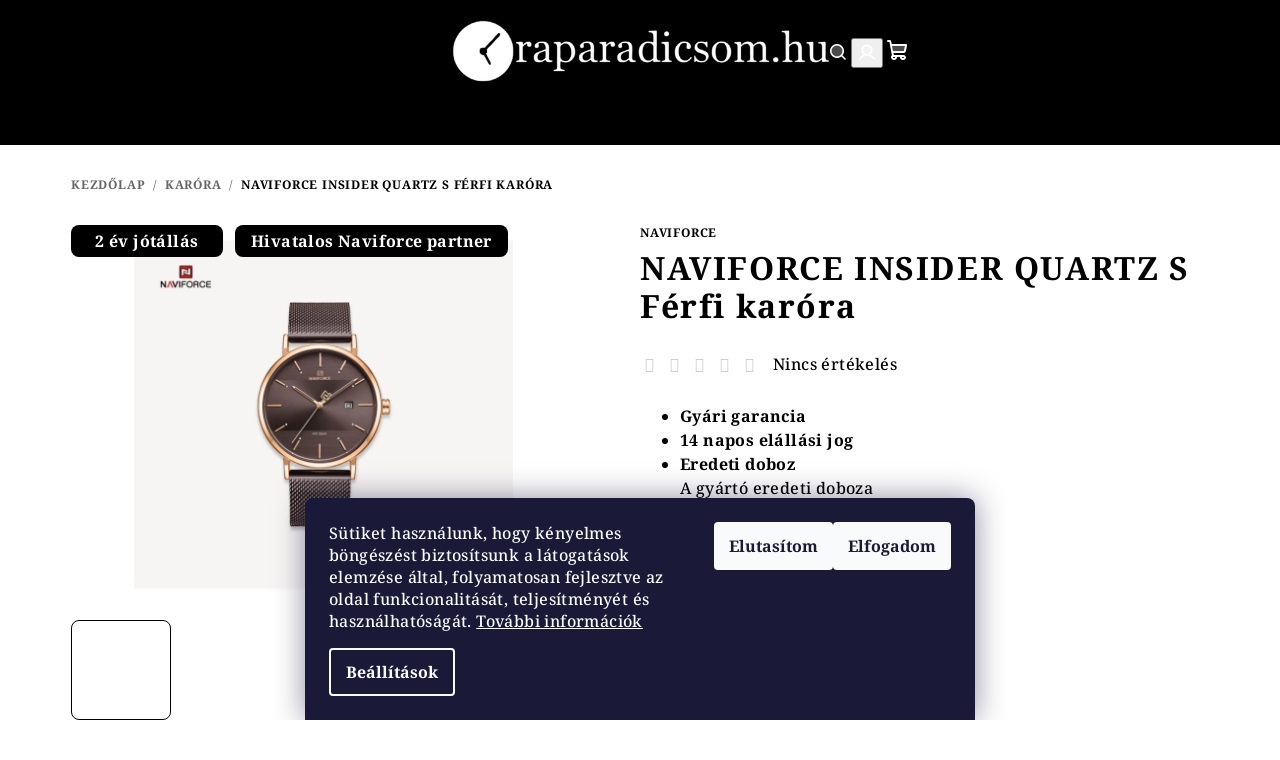

--- FILE ---
content_type: text/html; charset=utf-8
request_url: https://www.oraparadicsom.hu/naviforce-insider-quartz-s-ferfi-karora/
body_size: 22662
content:
<!doctype html><html lang="hu" dir="ltr" class="header-background-light external-fonts-loaded"><head><meta charset="utf-8" /><meta name="viewport" content="width=device-width,initial-scale=1" /><title>NAVIFORCE INSIDER QUARTZ S Férfi karóra - Oraparadicsom.hu</title><link rel="preconnect" href="https://cdn.myshoptet.com" /><link rel="dns-prefetch" href="https://cdn.myshoptet.com" /><link rel="preload" href="https://cdn.myshoptet.com/prj/dist/master/cms/libs/jquery/jquery-1.11.3.min.js" as="script" /><link href="https://cdn.myshoptet.com/prj/dist/master/cms/templates/frontend_templates/shared/css/font-face/noto-serif.css" rel="stylesheet"><link href="https://cdn.myshoptet.com/prj/dist/master/shop/dist/font-shoptet-14.css.d90e56d0dd782c13aabd.css" rel="stylesheet"><script>
dataLayer = [];
dataLayer.push({'shoptet' : {
    "pageId": 756,
    "pageType": "productDetail",
    "currency": "HUF",
    "currencyInfo": {
        "decimalSeparator": ",",
        "exchangeRate": 1,
        "priceDecimalPlaces": 0,
        "symbol": "Ft",
        "symbolLeft": 0,
        "thousandSeparator": " "
    },
    "language": "hu",
    "projectId": 530601,
    "product": {
        "id": 1860,
        "guid": "6c29bdbc-ae60-11ee-8e68-664bf65c3b8e",
        "hasVariants": false,
        "codes": [
            {
                "code": 1860
            }
        ],
        "code": "1860",
        "name": "NAVIFORCE INSIDER QUARTZ S F\u00e9rfi kar\u00f3ra",
        "appendix": "",
        "weight": 0,
        "manufacturer": "NAVIFORCE",
        "manufacturerGuid": "1EF5334B98B662089531DA0BA3DED3EE",
        "currentCategory": "Kar\u00f3ra",
        "currentCategoryGuid": "986e863d-2298-11ee-9d6e-f6c366b91939",
        "defaultCategory": "Kar\u00f3ra",
        "defaultCategoryGuid": "986e863d-2298-11ee-9d6e-f6c366b91939",
        "currency": "HUF",
        "priceWithVat": 22990
    },
    "cartInfo": {
        "id": null,
        "freeShipping": false,
        "freeShippingFrom": 40000,
        "leftToFreeGift": {
            "formattedPrice": "0 Ft",
            "priceLeft": 0
        },
        "freeGift": false,
        "leftToFreeShipping": {
            "priceLeft": 40000,
            "dependOnRegion": 0,
            "formattedPrice": "40 000 Ft"
        },
        "discountCoupon": [],
        "getNoBillingShippingPrice": {
            "withoutVat": 0,
            "vat": 0,
            "withVat": 0
        },
        "cartItems": [],
        "taxMode": "ORDINARY"
    },
    "cart": [],
    "customer": {
        "priceRatio": 1,
        "priceListId": 1,
        "groupId": null,
        "registered": false,
        "mainAccount": false
    }
}});
dataLayer.push({'cookie_consent' : {
    "marketing": "denied",
    "analytics": "denied"
}});
document.addEventListener('DOMContentLoaded', function() {
    shoptet.consent.onAccept(function(agreements) {
        if (agreements.length == 0) {
            return;
        }
        dataLayer.push({
            'cookie_consent' : {
                'marketing' : (agreements.includes(shoptet.config.cookiesConsentOptPersonalisation)
                    ? 'granted' : 'denied'),
                'analytics': (agreements.includes(shoptet.config.cookiesConsentOptAnalytics)
                    ? 'granted' : 'denied')
            },
            'event': 'cookie_consent'
        });
    });
});
</script>
<meta property="og:type" content="website"><meta property="og:site_name" content="oraparadicsom.hu"><meta property="og:url" content="https://www.oraparadicsom.hu/naviforce-insider-quartz-s-ferfi-karora/"><meta property="og:title" content="NAVIFORCE INSIDER QUARTZ S Férfi karóra - Oraparadicsom.hu"><meta name="author" content="Oraparadicsom.hu"><meta name="web_author" content="Shoptet.hu"><meta name="dcterms.rightsHolder" content="www.oraparadicsom.hu"><meta name="robots" content="index,follow"><meta property="og:image" content="https://cdn.myshoptet.com/usr/www.oraparadicsom.hu/user/shop/big/1860-9_naviforce-insider-quartz-s-ferfi-karora.jpg?68c6bbb7"><meta property="og:description" content="NAVIFORCE INSIDER QUARTZ S Férfi karóra. 
Gyári garancia
14 napos elállási jog 
Eredeti dobozA gyártó eredeti doboza
Eredeti dokumentumokA gyártó jótállási jegyével
"><meta name="description" content="NAVIFORCE INSIDER QUARTZ S Férfi karóra. 
Gyári garancia
14 napos elállási jog 
Eredeti dobozA gyártó eredeti doboza
Eredeti dokumentumokA gyártó jótállási jegyével
"><meta name="google-site-verification" content="727731965"><meta property="product:price:amount" content="22990"><meta property="product:price:currency" content="HUF"><style>:root {--color-primary: #000000;--color-primary-h: 0;--color-primary-s: 0%;--color-primary-l: 0%;--color-primary-hover: #000000;--color-primary-hover-h: 0;--color-primary-hover-s: 0%;--color-primary-hover-l: 0%;--color-secondary: #000000;--color-secondary-h: 0;--color-secondary-s: 0%;--color-secondary-l: 0%;--color-secondary-hover: #000000;--color-secondary-hover-h: 0;--color-secondary-hover-s: 0%;--color-secondary-hover-l: 0%;--color-tertiary: #ffffff;--color-tertiary-h: 0;--color-tertiary-s: 0%;--color-tertiary-l: 100%;--color-tertiary-hover: #000000;--color-tertiary-hover-h: 0;--color-tertiary-hover-s: 0%;--color-tertiary-hover-l: 0%;--color-header-background: #ffffff;--template-font: "Noto Serif";--template-headings-font: "Noto Serif";--header-background-url: none;--cookies-notice-background: #1A1937;--cookies-notice-color: #F8FAFB;--cookies-notice-button-hover: #f5f5f5;--cookies-notice-link-hover: #27263f;--templates-update-management-preview-mode-content: "A sablonok frissítéseinek előnézete aktív az Ön böngészője számára."}</style>
    
    <link href="https://cdn.myshoptet.com/prj/dist/master/shop/dist/main-14.less.49334c2a0bd7c3ed0f9c.css" rel="stylesheet" />
                <link href="https://cdn.myshoptet.com/prj/dist/master/shop/dist/mobile-header-v1-14.less.10721fb2626f6cacd20c.css" rel="stylesheet" />
    
    <script>var shoptet = shoptet || {};</script>
    <script src="https://cdn.myshoptet.com/prj/dist/master/shop/dist/main-3g-header.js.05f199e7fd2450312de2.js"></script>
<!-- User include --><!-- api 1749(1323) html code header -->
<script type="text/javascript" website-id="4BC2532E-4BB4-EE11-BEA0-6045BDD97A78" backend-url="https://popup-server.azurewebsites.net" id="notify-script" src="https://popup-server.azurewebsites.net/pixel/script"></script>
<!-- service 915(553) html code header -->
<link rel="preconnect" href="https://image.pobo.cz/" crossorigin>
<link rel="stylesheet" href="https://image.pobo.cz/assets/fix-header.css?v=10" media="print" onload="this.media='all'">
<script src="https://image.pobo.cz/assets/fix-header.js"></script>


<!-- service 2301(1817) html code header -->
<link rel="stylesheet" href="https://cdn.myshoptet.com/addons/Druckermeister/Utanvet-Ellenor-FE-repo---Addon-repository/styles.header.min.css?27c51f13ab39f72387a6e7ba1bbdabe6542be6ac">
<!-- project html code header -->
<meta name="google-site-verification" content="O93hZ-VD3QpjXUIHlYADXtQilGXoxsuphIfN5DqJx_g" />
 <script type="application/javascript">
        (function (w, d, s, i) {
            var f = d.getElementsByTagName(s)[0],
                j = d.createElement(s);
            j.async = true;
            j.src = '//'+ i +'-cdn.convkit.com/convkit.js?' + new Date().getTime();
            f.parentNode.insertBefore(j, f);
        })(window, document, 'script', '632FEGYZ');
    </script>
    
    <script type='application/javascript' defer src='https://www.onlinepenztarca.hu/js/onlinepenztarcajs.js?btr=wWYfQ-b3vDH-mxFZG-KLCmg' referrerpolicy='no-referrer-when-downgrade'></script>
    <!-- Google tag (gtag.js) -->
<script async src="https://www.googletagmanager.com/gtag/js?id=AW-861348340"></script>
<script>
  window.dataLayer = window.dataLayer || [];
  function gtag(){dataLayer.push(arguments);}
  gtag('js', new Date());

  gtag('config', 'AW-861348340');
</script>
<style>
/*menüsáv színe*/
.navigation-in>ul>li.exp>a, .navigation-in>ul>li>a, .navigation-in>ul>li>a:hover {
color: #fff;
}
/*kosár színe*/
.icon-cart{
color: #fff;
}
/*bejelentkezés színe*/
.icon-login {
color: #fff;
}
/*keresés színe*/
.icon-search {
color: #fff;
}
/*hamburger menü színe*/
.toggle-window::before {
color: #fff;
}
/*hamburger menü elemeinek színe*/
.navigation-in.menu >ul >li >a {
color: #fff;
}

/* MOBIL JAVÍTÁS - CSAK HAMBURGER MENÜRE */
@media (max-width: 768px) {
    /* CSAK hamburger menü szöveg fekete */
    .navigation-in.menu > ul > li > a,
    .navigation-in.menu > ul > li > a:hover {
        color: #000000 !important;
        background-color: #ffffff !important;
    }
    /* CSAK hamburger ikon fekete */
    .navigation-in .toggle-window::before {
        color: #000000 !important;
    }
    /* HEADER IKONOK FEHÉREK MARADNAK MOBILON IS */
    .header .icon-cart,
    .header .icon-login,
    .header .icon-search {
        color: #ffffff !important;
    }
}
</style>

<!-- /User include --><link rel="shortcut icon" href="/favicon.ico" type="image/x-icon" /><link rel="canonical" href="https://www.oraparadicsom.hu/naviforce-insider-quartz-s-ferfi-karora/" />    <!-- Global site tag (gtag.js) - Google Analytics -->
    <script async src="https://www.googletagmanager.com/gtag/js?id=G-W30LV6FBZE"></script>
    <script>
        
        window.dataLayer = window.dataLayer || [];
        function gtag(){dataLayer.push(arguments);}
        

                    console.debug('default consent data');

            gtag('consent', 'default', {"ad_storage":"denied","analytics_storage":"denied","ad_user_data":"denied","ad_personalization":"denied","wait_for_update":500});
            dataLayer.push({
                'event': 'default_consent'
            });
        
        gtag('js', new Date());

                gtag('config', 'UA-92956612-1', { 'groups': "UA" });
        
                gtag('config', 'G-W30LV6FBZE', {"groups":"GA4","send_page_view":false,"content_group":"productDetail","currency":"HUF","page_language":"hu"});
        
        
        
        
        
        
                    gtag('event', 'page_view', {"send_to":"GA4","page_language":"hu","content_group":"productDetail","currency":"HUF"});
        
                gtag('set', 'currency', 'HUF');

        gtag('event', 'view_item', {
            "send_to": "UA",
            "items": [
                {
                    "id": "1860",
                    "name": "NAVIFORCE INSIDER QUARTZ S F\u00e9rfi kar\u00f3ra",
                    "category": "Kar\u00f3ra",
                                        "brand": "NAVIFORCE",
                                                            "price": 22990
                }
            ]
        });
        
        
        
        
        
                    gtag('event', 'view_item', {"send_to":"GA4","page_language":"hu","content_group":"productDetail","value":22990,"currency":"HUF","items":[{"item_id":"1860","item_name":"NAVIFORCE INSIDER QUARTZ S F\u00e9rfi kar\u00f3ra","item_brand":"NAVIFORCE","item_category":"Kar\u00f3ra","price":22990,"quantity":1,"index":0}]});
        
        
        
        
        
        
        
        document.addEventListener('DOMContentLoaded', function() {
            if (typeof shoptet.tracking !== 'undefined') {
                for (var id in shoptet.tracking.bannersList) {
                    gtag('event', 'view_promotion', {
                        "send_to": "UA",
                        "promotions": [
                            {
                                "id": shoptet.tracking.bannersList[id].id,
                                "name": shoptet.tracking.bannersList[id].name,
                                "position": shoptet.tracking.bannersList[id].position
                            }
                        ]
                    });
                }
            }

            shoptet.consent.onAccept(function(agreements) {
                if (agreements.length !== 0) {
                    console.debug('gtag consent accept');
                    var gtagConsentPayload =  {
                        'ad_storage': agreements.includes(shoptet.config.cookiesConsentOptPersonalisation)
                            ? 'granted' : 'denied',
                        'analytics_storage': agreements.includes(shoptet.config.cookiesConsentOptAnalytics)
                            ? 'granted' : 'denied',
                                                                                                'ad_user_data': agreements.includes(shoptet.config.cookiesConsentOptPersonalisation)
                            ? 'granted' : 'denied',
                        'ad_personalization': agreements.includes(shoptet.config.cookiesConsentOptPersonalisation)
                            ? 'granted' : 'denied',
                        };
                    console.debug('update consent data', gtagConsentPayload);
                    gtag('consent', 'update', gtagConsentPayload);
                    dataLayer.push(
                        { 'event': 'update_consent' }
                    );
                }
            });
        });
    </script>
<script type='text/javascript'>
var _smartsupp = _smartsupp || {};
_smartsupp.key = "6a124c0aa6e2caf8aaec86380988905d4488947a";
_smartsupp.hideMobileWidget = false;
window.smartsupp||(function(d) {
                var s,c,o=smartsupp=function(){ o._.push(arguments)};o._=[];
                s=d.getElementsByTagName("script")[0];c=d.createElement("script");
                c.type="text/javascript";c.charset="utf-8";c.async=true;
                c.src="//www.smartsuppchat.com/loader.js?";s.parentNode.insertBefore(c,s);
                })(document);
                
</script><!-- Arukereso.cz PRODUCT DETAIL script -->
<script type="text/plain" data-cookiecategory="personalisation">
    (function(t, r, a, c, k, i, n, g) {
        t['ROIDataObject'] = k;
        t[k]=t[k]||function(){
            (t[k].q=t[k].q||[]).push(arguments)
        },
        t[k].c=i;n=r.createElement(a),
        g=r.getElementsByTagName(a)[0];
        n.async=1;
        n.src=c;
        g.parentNode.insertBefore(n,g)
    })(window, document, 'script', '//www.arukereso.hu/ocm/sdk.js?source=shoptet&version=2&page=product_detail', 'arukereso', 'hu');
</script>
<!-- End Arukereso.hu PRODUCT DETAIL script -->
</head><body class="desktop id-756 in-karora template-14 type-product type-detail one-column-body columns-mobile-2 columns-4 smart-labels-active ums_forms_redesign--off ums_a11y_category_page--on ums_discussion_rating_forms--off ums_flags_display_unification--on ums_a11y_login--on mobile-header-version-1"><noscript>
    <style>
        #header {
            padding-top: 0;
            position: relative !important;
            top: 0;
        }
        .header-navigation {
            position: relative !important;
        }
        .overall-wrapper {
            margin: 0 !important;
        }
        body:not(.ready) {
            visibility: visible !important;
        }
    </style>
    <div class="no-javascript">
        <div class="no-javascript__title">Meg kell változtatnia egy beállítást a böngészőben</div>
        <div class="no-javascript__text">Lásd: <a href="https://www.google.com/support/bin/answer.py?answer=23852">A JavaScript engedélyezése a böngészőben</a>.</div>
        <div class="no-javascript__text">Ha hirdetésblokkoló szoftvert használ, akkor lehet, hogy ezen az oldalon engedélyeznie kell a JavaScriptet.</div>
        <div class="no-javascript__text">Köszönjük szépen.</div>
    </div>
</noscript>

        <div id="fb-root"></div>
        <script>
            window.fbAsyncInit = function() {
                FB.init({
//                    appId            : 'your-app-id',
                    autoLogAppEvents : true,
                    xfbml            : true,
                    version          : 'v19.0'
                });
            };
        </script>
        <script async defer crossorigin="anonymous" src="https://connect.facebook.net/hu_HU/sdk.js"></script>    <div class="siteCookies siteCookies--bottom siteCookies--dark js-siteCookies" role="dialog" data-testid="cookiesPopup" data-nosnippet>
        <div class="siteCookies__form">
            <div class="siteCookies__content">
                <div class="siteCookies__text">
                    Sütiket használunk, hogy kényelmes böngészést biztosítsunk a látogatások elemzése által, folyamatosan fejlesztve az oldal funkcionalitását, teljesítményét és használhatóságát. <a href="/adatkezelesi-tajekoztato/" target="_blank" rel="noopener noreferrer">További információk</a>
                </div>
                <p class="siteCookies__links">
                    <button class="siteCookies__link js-cookies-settings" aria-label="A sütik beállítása" data-testid="cookiesSettings">Beállítások</button>
                </p>
            </div>
            <div class="siteCookies__buttonWrap">
                                    <button class="siteCookies__button js-cookiesConsentSubmit" value="reject" aria-label="Sütik elutasítása" data-testid="buttonCookiesReject">Elutasítom</button>
                                <button class="siteCookies__button js-cookiesConsentSubmit" value="all" aria-label="Sütik elfogadása" data-testid="buttonCookiesAccept">Elfogadom</button>
            </div>
        </div>
        <script>
            document.addEventListener("DOMContentLoaded", () => {
                const siteCookies = document.querySelector('.js-siteCookies');
                document.addEventListener("scroll", shoptet.common.throttle(() => {
                    const st = document.documentElement.scrollTop;
                    if (st > 1) {
                        siteCookies.classList.add('siteCookies--scrolled');
                    } else {
                        siteCookies.classList.remove('siteCookies--scrolled');
                    }
                }, 100));
            });
        </script>
    </div>
<a href="#content" class="skip-link sr-only">Ugrás a fő tartalomhoz</a><div class="overall-wrapper"><header id="header">
        <div class="header-top">
            <div class="container navigation-wrapper header-top-wrapper">
                <div class="navigation-tools">
                                    </div>
                <div class="site-name"><a href="/" data-testid="linkWebsiteLogo"><img src="https://cdn.myshoptet.com/usr/www.oraparadicsom.hu/user/logos/photoroom_20251208_111506-1.png" alt="Oraparadicsom.hu" fetchpriority="low" /></a></div>                <div class="navigation-buttons">
                    <a href="#" class="toggle-window" data-target="search" data-testid="linkSearchIcon"><i class="icon-search"></i><span class="sr-only">Keresés</span></a>
                                                                                                                                            <button class="top-nav-button top-nav-button-login toggle-window" type="button" data-target="login" aria-haspopup="dialog" aria-expanded="false" aria-controls="login" data-testid="signin">
                                        <i class="icon-login"></i><span class="sr-only">Bejelentkezés</span>
                                    </button>
                                                                                                                                
    <a href="/kosar/" class="btn btn-icon toggle-window cart-count" data-target="cart" data-testid="headerCart" rel="nofollow" aria-haspopup="dialog" aria-expanded="false" aria-controls="cart-widget">
        <span class="icon-cart"></span>
                <span class="sr-only">Kosár</span>
        
    
            </a>
                    <a href="#" class="toggle-window" data-target="navigation" data-testid="hamburgerMenu"></a>
                </div>
                <div class="user-action">
                                            <div class="user-action-in">
            <div id="login" class="user-action-login popup-widget login-widget" role="dialog" aria-labelledby="loginHeading">
        <div class="popup-widget-inner">
                            <h2 id="loginHeading">Bejelentkezés az Ön fiókjába</h2><div id="customerLogin"><form action="/action/Customer/Login/" method="post" id="formLoginIncluded" class="csrf-enabled formLogin" data-testid="formLogin"><input type="hidden" name="referer" value="" /><div class="form-group"><div class="input-wrapper email js-validated-element-wrapper no-label"><input type="email" name="email" class="form-control" autofocus placeholder="E-mail cím (pl. edit@freemail.hu)" data-testid="inputEmail" autocomplete="email" required /></div></div><div class="form-group"><div class="input-wrapper password js-validated-element-wrapper no-label"><input type="password" name="password" class="form-control" placeholder="Jelszó" data-testid="inputPassword" autocomplete="current-password" required /><span class="no-display">Ezt a mezőt nem lehet kitöltetni</span><input type="text" name="surname" value="" class="no-display" /></div></div><div class="form-group"><div class="login-wrapper"><button type="submit" class="btn btn-secondary btn-text btn-login" data-testid="buttonSubmit">Bejelentkezés</button><div class="password-helper"><a href="/regisztracio/" data-testid="signup" rel="nofollow">Új regisztráció</a><a href="/ugyfel/elfelejtett-jelszo/" rel="nofollow">Elfelejtett jelszó</a></div></div></div></form>
</div>                    </div>
    </div>

        <div id="cart-widget" class="user-action-cart popup-widget cart-widget loader-wrapper" data-testid="popupCartWidget" role="dialog" aria-hidden="true">
        <div class="popup-widget-inner cart-widget-inner place-cart-here">
            <div class="loader-overlay">
                <div class="loader"></div>
            </div>
        </div>
    </div>

        <div class="user-action-search popup-widget search-widget search stay-open" itemscope itemtype="https://schema.org/WebSite" data-testid="searchWidget">
        <span href="#" class="search-widget-close toggle-window" data-target="search" data-testid="linkSearchIcon"></span>
        <meta itemprop="headline" content="Karóra"/><meta itemprop="url" content="https://www.oraparadicsom.hu"/><meta itemprop="text" content="NAVIFORCE INSIDER QUARTZ S Férfi karóra. Gyári garancia 14 napos elállási jog Eredeti dobozA gyártó eredeti doboza Eredeti dokumentumokA gyártó jótállási jegyével "/>        <form action="/action/ProductSearch/prepareString/" method="post"
    id="formSearchForm" class="search-form compact-form js-search-main"
    itemprop="potentialAction" itemscope itemtype="https://schema.org/SearchAction" data-testid="searchForm">
    <fieldset>
        <meta itemprop="target"
            content="https://www.oraparadicsom.hu/kereses/?string={string}"/>
        <input type="hidden" name="language" value="hu"/>
        
    <span class="search-form-input-group">
        
    <span class="search-input-icon" aria-hidden="true"></span>

<input
    type="search"
    name="string"
        class="query-input form-control search-input js-search-input"
    placeholder="Keresett kifejezés"
    autocomplete="off"
    required
    itemprop="query-input"
    aria-label="Keresés"
    data-testid="searchInput"
>
        <button type="submit" class="btn btn-default search-button" data-testid="searchBtn">Keresés</button>
    </span>

    </fieldset>
</form>
    </div>
</div>
                                    </div>
            </div>
        </div>
        <div class="header-bottom">
            <div class="navigation-wrapper header-bottom-wrapper">
                <nav id="navigation" aria-label="Főmenü" data-collapsible="true"><div class="navigation-in menu"><ul class="menu-level-1" role="menubar" data-testid="headerMenuItems"><li class="menu-item-756 ext" role="none"><a href="/karora/" class="active" data-testid="headerMenuItem" role="menuitem" aria-haspopup="true" aria-expanded="false"><b>Karóra</b><span class="submenu-arrow"></span></a><ul class="menu-level-2" aria-label="Karóra" tabindex="-1" role="menu"><li class="menu-item-759" role="none"><a href="/ferfi-karora/" class="menu-image" data-testid="headerMenuItem" tabindex="-1" aria-hidden="true"><img src="data:image/svg+xml,%3Csvg%20width%3D%22140%22%20height%3D%22100%22%20xmlns%3D%22http%3A%2F%2Fwww.w3.org%2F2000%2Fsvg%22%3E%3C%2Fsvg%3E" alt="" aria-hidden="true" width="140" height="100"  data-src="https://cdn.myshoptet.com/usr/www.oraparadicsom.hu/user/categories/thumb/images.png" fetchpriority="low" /></a><div><a href="/ferfi-karora/" data-testid="headerMenuItem" role="menuitem"><span>Férfi karóra</span></a>
                        </div></li><li class="menu-item-762" role="none"><a href="/noi-karora/" class="menu-image" data-testid="headerMenuItem" tabindex="-1" aria-hidden="true"><img src="data:image/svg+xml,%3Csvg%20width%3D%22140%22%20height%3D%22100%22%20xmlns%3D%22http%3A%2F%2Fwww.w3.org%2F2000%2Fsvg%22%3E%3C%2Fsvg%3E" alt="" aria-hidden="true" width="140" height="100"  data-src="https://cdn.myshoptet.com/usr/www.oraparadicsom.hu/user/categories/thumb/istockphoto-1443929836-612x612.jpg" fetchpriority="low" /></a><div><a href="/noi-karora/" data-testid="headerMenuItem" role="menuitem"><span>Női karóra</span></a>
                        </div></li></ul></li>
<li class="menu-item-807 ext" role="none"><a href="/ajandek-otletek/" data-testid="headerMenuItem" role="menuitem" aria-haspopup="true" aria-expanded="false"><b>Ajándékötletek</b><span class="submenu-arrow"></span></a><ul class="menu-level-2" aria-label="Ajándékötletek" tabindex="-1" role="menu"><li class="menu-item-810" role="none"><a href="/dilis-cuccok/" class="menu-image" data-testid="headerMenuItem" tabindex="-1" aria-hidden="true"><img src="data:image/svg+xml,%3Csvg%20width%3D%22140%22%20height%3D%22100%22%20xmlns%3D%22http%3A%2F%2Fwww.w3.org%2F2000%2Fsvg%22%3E%3C%2Fsvg%3E" alt="" aria-hidden="true" width="140" height="100"  data-src="https://cdn.myshoptet.com/usr/www.oraparadicsom.hu/user/categories/thumb/pp0151hhv2_0.png" fetchpriority="low" /></a><div><a href="/dilis-cuccok/" data-testid="headerMenuItem" role="menuitem"><span>Dilis Cuccok</span></a>
                        </div></li><li class="menu-item-813" role="none"><a href="/buli-es-jatek/" class="menu-image" data-testid="headerMenuItem" tabindex="-1" aria-hidden="true"><img src="data:image/svg+xml,%3Csvg%20width%3D%22140%22%20height%3D%22100%22%20xmlns%3D%22http%3A%2F%2Fwww.w3.org%2F2000%2Fsvg%22%3E%3C%2Fsvg%3E" alt="" aria-hidden="true" width="140" height="100"  data-src="https://cdn.myshoptet.com/usr/www.oraparadicsom.hu/user/categories/thumb/79-4028_0.png" fetchpriority="low" /></a><div><a href="/buli-es-jatek/" data-testid="headerMenuItem" role="menuitem"><span>Buli és Játék</span></a>
                        </div></li><li class="menu-item-816" role="none"><a href="/otthon/" class="menu-image" data-testid="headerMenuItem" tabindex="-1" aria-hidden="true"><img src="data:image/svg+xml,%3Csvg%20width%3D%22140%22%20height%3D%22100%22%20xmlns%3D%22http%3A%2F%2Fwww.w3.org%2F2000%2Fsvg%22%3E%3C%2Fsvg%3E" alt="" aria-hidden="true" width="140" height="100"  data-src="https://cdn.myshoptet.com/usr/www.oraparadicsom.hu/user/categories/thumb/pp3437nn_0.png" fetchpriority="low" /></a><div><a href="/otthon/" data-testid="headerMenuItem" role="menuitem"><span>Otthon</span></a>
                        </div></li><li class="menu-item-819" role="none"><a href="/eletmod/" class="menu-image" data-testid="headerMenuItem" tabindex="-1" aria-hidden="true"><img src="data:image/svg+xml,%3Csvg%20width%3D%22140%22%20height%3D%22100%22%20xmlns%3D%22http%3A%2F%2Fwww.w3.org%2F2000%2Fsvg%22%3E%3C%2Fsvg%3E" alt="" aria-hidden="true" width="140" height="100"  data-src="https://cdn.myshoptet.com/usr/www.oraparadicsom.hu/user/categories/thumb/32-2124_0.png" fetchpriority="low" /></a><div><a href="/eletmod/" data-testid="headerMenuItem" role="menuitem"><span>Életmód</span></a>
                        </div></li></ul></li>
<li class="menu-item-39" role="none"><a href="/uzleti-feltetelek/" data-testid="headerMenuItem" role="menuitem" aria-expanded="false"><b>ÁSZF</b></a></li>
<li class="menu-item-691" role="none"><a href="/adatkezelesi-tajekoztato/" data-testid="headerMenuItem" role="menuitem" aria-expanded="false"><b>Adatkezelési tájékoztató</b></a></li>
<li class="menu-item-27" role="none"><a href="/szallitas/" data-testid="headerMenuItem" role="menuitem" aria-expanded="false"><b>Szállítás</b></a></li>
<li class="menu-item-29" role="none"><a href="/elerhetosegek/" data-testid="headerMenuItem" role="menuitem" aria-expanded="false"><b>Elérhetőségek</b></a></li>
<li class="menu-item-698" role="none"><a href="/gyakori-kerdesek/" data-testid="headerMenuItem" role="menuitem" aria-expanded="false"><b>GYIK</b></a></li>
<li class="menu-item-701" role="none"><a href="/rolunk/" data-testid="headerMenuItem" role="menuitem" aria-expanded="false"><b>Rólunk</b></a></li>
<li class="menu-item-746" role="none"><a href="/hasznos-tudnivalok/" data-testid="headerMenuItem" role="menuitem" aria-expanded="false"><b>Hasznos tudnivalók</b></a></li>
<li class="menu-item--51" role="none"><a href="/uzleti-ertekeles/" data-testid="headerMenuItem" role="menuitem" aria-expanded="false"><b>Webáruház értékelése</b></a></li>
<li class="ext" id="nav-manufacturers" role="none"><a href="https://www.oraparadicsom.hu/marka/" data-testid="brandsText" role="menuitem"><b>Márkák</b><span class="submenu-arrow"></span></a><ul class="menu-level-2" role="menu"><li role="none"><a href="/marka/adidas/" data-testid="brandName" role="menuitem"><span>Adidas</span></a></li><li role="none"><a href="/marka/ana-hickmann/" data-testid="brandName" role="menuitem"><span>Ana Hickmann</span></a></li><li role="none"><a href="/marka/armani-exchange/" data-testid="brandName" role="menuitem"><span>Armani Exchange</span></a></li><li role="none"><a href="/marka/atelier-swarovski/" data-testid="brandName" role="menuitem"><span>Atelier Swarovski</span></a></li><li role="none"><a href="/marka/aviator/" data-testid="brandName" role="menuitem"><span>Aviator</span></a></li><li role="none"><a href="/marka/bally/" data-testid="brandName" role="menuitem"><span>Bally</span></a></li><li role="none"><a href="/marka/benetton/" data-testid="brandName" role="menuitem"><span>Benetton</span></a></li><li role="none"><a href="/marka/bmw/" data-testid="brandName" role="menuitem"><span>BMW</span></a></li><li role="none"><a href="/marka/bolle/" data-testid="brandName" role="menuitem"><span>Bolle</span></a></li><li role="none"><a href="/marka/bulova/" data-testid="brandName" role="menuitem"><span>Bulova</span></a></li><li role="none"><a href="/marka/emilio-pucci/" data-testid="brandName" role="menuitem"><span>Emilio Pucci</span></a></li><li role="none"><a href="/marka/emporio-armani-2/" data-testid="brandName" role="menuitem"><span>Emporio Armani</span></a></li><li role="none"><a href="/marka/ermenegildo-zegna/" data-testid="brandName" role="menuitem"><span>Ermenegildo Zegna</span></a></li><li role="none"><a href="/marka/esprit/" data-testid="brandName" role="menuitem"><span>Esprit</span></a></li><li role="none"><a href="/marka/fendi/" data-testid="brandName" role="menuitem"><span>Fendi</span></a></li><li role="none"><a href="/marka/festina/" data-testid="brandName" role="menuitem"><span>Festina</span></a></li><li role="none"><a href="/marka/gant-2/" data-testid="brandName" role="menuitem"><span>Gant</span></a></li><li role="none"><a href="/marka/guess/" data-testid="brandName" role="menuitem"><span>Guess</span></a></li><li role="none"><a href="/marka/hugo-boss/" data-testid="brandName" role="menuitem"><span>Hugo Boss</span></a></li><li role="none"><a href="/marka/chocomoon/" data-testid="brandName" role="menuitem"><span>ChocoMoon</span></a></li><li role="none"><a href="/marka/juicy-couture/" data-testid="brandName" role="menuitem"><span>Juicy Couture</span></a></li><li role="none"><a href="/marka/just-cavalli/" data-testid="brandName" role="menuitem"><span>Just Cavalli</span></a></li><li role="none"><a href="/marka/maserati/" data-testid="brandName" role="menuitem"><span>Maserati</span></a></li><li role="none"><a href="/marka/millner/" data-testid="brandName" role="menuitem"><span>Millner</span></a></li><li role="none"><a href="/marka/moncler/" data-testid="brandName" role="menuitem"><span>Moncler</span></a></li><li role="none"><a href="/marka/more-more/" data-testid="brandName" role="menuitem"><span>More &amp; More</span></a></li><li role="none"><a href="/marka/naviforce/" data-testid="brandName" role="menuitem"><span>NAVIFORCE</span></a></li><li role="none"><a href="/marka/nine-west/" data-testid="brandName" role="menuitem"><span>Nine West</span></a></li><li role="none"><a href="/marka/orient/" data-testid="brandName" role="menuitem"><span>Orient</span></a></li><li role="none"><a href="/marka/pierre-cardin/" data-testid="brandName" role="menuitem"><span>Pierre Cardin</span></a></li><li role="none"><a href="/marka/polaroid/" data-testid="brandName" role="menuitem"><span>Polaroid</span></a></li><li role="none"><a href="/marka/police/" data-testid="brandName" role="menuitem"><span>Police</span></a></li><li role="none"><a href="/marka/porsche-design/" data-testid="brandName" role="menuitem"><span>Porsche Design</span></a></li><li role="none"><a href="/marka/roberto-cavalli/" data-testid="brandName" role="menuitem"><span>Roberto Cavalli</span></a></li><li role="none"><a href="/marka/scotch-soda/" data-testid="brandName" role="menuitem"><span>Scotch &amp; Soda</span></a></li><li role="none"><a href="/marka/sekonda/" data-testid="brandName" role="menuitem"><span>Sekonda</span></a></li><li role="none"><a href="/marka/skechers/" data-testid="brandName" role="menuitem"><span>Skechers</span></a></li><li role="none"><a href="/marka/swarovski/" data-testid="brandName" role="menuitem"><span>Swarovski</span></a></li><li role="none"><a href="/marka/ted-baker/" data-testid="brandName" role="menuitem"><span>Ted Baker</span></a></li><li role="none"><a href="/marka/temptation/" data-testid="brandName" role="menuitem"><span>Temptation</span></a></li><li role="none"><a href="/marka/timberland/" data-testid="brandName" role="menuitem"><span>Timberland</span></a></li><li role="none"><a href="/marka/tom-ford/" data-testid="brandName" role="menuitem"><span>Tom Ford</span></a></li><li role="none"><a href="/marka/tommy-hilfiger/" data-testid="brandName" role="menuitem"><span>Tommy Hilfiger</span></a></li><li role="none"><a href="/marka/zegna-couture/" data-testid="brandName" role="menuitem"><span>Zegna Couture</span></a></li></ul>
</li></ul>
    <ul class="navigationActions" role="menu">
                            <li role="none">
                                    <a href="/bejelentkezes/?backTo=%2Fnaviforce-insider-quartz-s-ferfi-karora%2F" rel="nofollow" data-testid="signin" role="menuitem"><span>Bejelentkezés</span></a>
                            </li>
                        </ul>
</div><span class="navigation-close"></span></nav><div class="menu-helper" data-testid="hamburgerMenu"><span>Tovább</span></div>
            </div>
        </div>
    </header><!-- / header -->

    

<div id="content-wrapper" class="container content-wrapper">
    
                                <div class="breadcrumbs" itemscope itemtype="https://schema.org/BreadcrumbList">
                                                                            <span id="navigation-first" data-basetitle="Oraparadicsom.hu" itemprop="itemListElement" itemscope itemtype="https://schema.org/ListItem">
                <a href="/" itemprop="item" ><span itemprop="name">Kezdőlap</span></a>
                <span class="navigation-bullet">/</span>
                <meta itemprop="position" content="1" />
            </span>
                                <span id="navigation-1" itemprop="itemListElement" itemscope itemtype="https://schema.org/ListItem">
                <a href="/karora/" itemprop="item" data-testid="breadcrumbsSecondLevel"><span itemprop="name">Karóra</span></a>
                <span class="navigation-bullet">/</span>
                <meta itemprop="position" content="2" />
            </span>
                                            <span id="navigation-2" itemprop="itemListElement" itemscope itemtype="https://schema.org/ListItem" data-testid="breadcrumbsLastLevel">
                <meta itemprop="item" content="https://www.oraparadicsom.hu/naviforce-insider-quartz-s-ferfi-karora/" />
                <meta itemprop="position" content="3" />
                <span itemprop="name" data-title="NAVIFORCE INSIDER QUARTZ S Férfi karóra">NAVIFORCE INSIDER QUARTZ S Férfi karóra <span class="appendix"></span></span>
            </span>
            </div>
            
    <div class="content-wrapper-in">
                <main id="content" class="content wide">
                            
<div class="p-detail" itemscope itemtype="https://schema.org/Product">

    
    <meta itemprop="name" content="NAVIFORCE INSIDER QUARTZ S Férfi karóra" />
    <meta itemprop="category" content="Kezdőlap &gt; Karóra &gt; NAVIFORCE INSIDER QUARTZ S Férfi karóra" />
    <meta itemprop="url" content="https://www.oraparadicsom.hu/naviforce-insider-quartz-s-ferfi-karora/" />
    <meta itemprop="image" content="https://cdn.myshoptet.com/usr/www.oraparadicsom.hu/user/shop/big/1860-9_naviforce-insider-quartz-s-ferfi-karora.jpg?68c6bbb7" />
            <meta itemprop="description" content="
Gyári garancia
14 napos elállási jog 
Eredeti dobozA gyártó eredeti doboza
Eredeti dokumentumokA gyártó jótállási jegyével
" />
                <span class="js-hidden" itemprop="manufacturer" itemscope itemtype="https://schema.org/Organization">
            <meta itemprop="name" content="NAVIFORCE" />
        </span>
        <span class="js-hidden" itemprop="brand" itemscope itemtype="https://schema.org/Brand">
            <meta itemprop="name" content="NAVIFORCE" />
        </span>
                                        
<div class="p-detail-inner">

    <div class="p-data-wrapper">

        <div class="p-detail-inner-header">
                            <div class="brand-wrapper">
                    <a href="/marka/naviforce/" title="Tekintse meg a gyártó adatai oldalt" data-testid="productCardBrandName">NAVIFORCE</a>
                </div>
                        <h1>
                  NAVIFORCE INSIDER QUARTZ S Férfi karóra            </h1>
                        <div class="stars-wrapper">
            
<span class="stars star-list">
                                                <span class="star star-off show-tooltip is-active productRatingAction" data-productid="1860" data-score="1" title="    Értékelés:
            Nincs értékelés    "></span>
                    
                                                <span class="star star-off show-tooltip is-active productRatingAction" data-productid="1860" data-score="2" title="    Értékelés:
            Nincs értékelés    "></span>
                    
                                                <span class="star star-off show-tooltip is-active productRatingAction" data-productid="1860" data-score="3" title="    Értékelés:
            Nincs értékelés    "></span>
                    
                                                <span class="star star-off show-tooltip is-active productRatingAction" data-productid="1860" data-score="4" title="    Értékelés:
            Nincs értékelés    "></span>
                    
                                                <span class="star star-off show-tooltip is-active productRatingAction" data-productid="1860" data-score="5" title="    Értékelés:
            Nincs értékelés    "></span>
                    
    </span>
            <span class="stars-label">
                                Nincs értékelés                    </span>
        </div>
            </div>

                    <div class="p-short-description" data-testid="productCardShortDescr">
                <ul class="list-unstyled has-icons">
<li><strong>Gyári garancia</strong></li>
<li><strong>14 napos elállási jog </strong></li>
<li><strong>Eredeti doboz</strong><br /><span>A gyártó eredeti doboza</span></li>
<li><strong>Eredeti dokumentumok</strong><br /><span>A gyártó jótállási jegyével</span></li>
</ul>
            </div>
        
        <form action="/action/Cart/addCartItem/" method="post" id="product-detail-form" class="pr-action csrf-enabled" data-testid="formProduct">
            <meta itemprop="productID" content="1860" /><meta itemprop="identifier" content="6c29bdbc-ae60-11ee-8e68-664bf65c3b8e" /><meta itemprop="sku" content="1860" /><span itemprop="offers" itemscope itemtype="https://schema.org/Offer"><link itemprop="availability" href="https://schema.org/OutOfStock" /><meta itemprop="url" content="https://www.oraparadicsom.hu/naviforce-insider-quartz-s-ferfi-karora/" /><meta itemprop="price" content="22990.00" /><meta itemprop="priceCurrency" content="HUF" /><link itemprop="itemCondition" href="https://schema.org/NewCondition" /><meta itemprop="warranty" content="2 év" /></span><input type="hidden" name="productId" value="1860" /><input type="hidden" name="priceId" value="1878" /><input type="hidden" name="language" value="hu" />

            <div class="p-variants-block">

                
                    
                    
                    
                                            <div class="sold-out-wrapper">
                            <span class="sold-out">
                                A tétel elfogyott&hellip;
                            </span>
                        </div>
                    
                
            </div>

            <div class="buttons-wrapper cofidis-buttons-wrapper"></div>

            
                            <div class="p-price-wrapper">
                                                            <strong class="price-final" data-testid="productCardPrice">
            <span class="price-final-holder">
                22 990 Ft
    

        </span>
    </strong>
                                            <span class="price-measure">
                    
                        </span>
                    
                </div>
            
            <div class="detail-parameters">
                                    <div class="detail-parameter detail-parameter-availability">
                        <span class="availability-desc-label">Elérhetőség:</span>
                        

    
    <span class="availability-label" style="color: #cb0000" data-testid="labelAvailability">
                    Pillanatnyilag nem elérhető            </span>
    
                    </div>
                
                
                                    <a href="/naviforce-insider-quartz-s-ferfi-karora:szallitasi-lehetosegek/" class="shipping-options">Szállítási lehetőségek</a>
                
                                    <div class="detail-parameter detail-parameter-product-code">
                        <span class="p-code-label row-header-label">Kód:</span>
                                                    <span>1860</span>
                                            </div>
                            </div>

                                        
                            <div class="p-to-cart-block">
                                    </div>
            
        </form>

        
        

        <div class="buttons-wrapper social-buttons-wrapper">
            <div class="link-icons" data-testid="productDetailActionIcons">
    <a href="#" class="link-icon print" title="Termék nyomtatása"><i class="icon-print"></i><span>Nyomtatás</span></a>
    <a href="/naviforce-insider-quartz-s-ferfi-karora:kerdes/" class="link-icon chat" title="Beszéljen egy értékesítési tanácsadóval" rel="nofollow"><i class="icon-comment"></i><span>Kérdés</span></a>
                <a href="#" class="link-icon share js-share-buttons-trigger" title="Termék megosztása"><i class="icon-share"></i><span>Megosztás</span></a>
    </div>
                <div class="social-buttons no-display">
                    <div class="facebook">
                <div
            data-layout="box_count"
        class="fb-like"
        data-action="like"
        data-show-faces="false"
        data-share="false"
                        data-width="274"
        data-height="26"
    >
</div>

            </div>
                    <div class="twitter">
                <script>
        window.twttr = (function(d, s, id) {
            var js, fjs = d.getElementsByTagName(s)[0],
                t = window.twttr || {};
            if (d.getElementById(id)) return t;
            js = d.createElement(s);
            js.id = id;
            js.src = "https://platform.twitter.com/widgets.js";
            fjs.parentNode.insertBefore(js, fjs);
            t._e = [];
            t.ready = function(f) {
                t._e.push(f);
            };
            return t;
        }(document, "script", "twitter-wjs"));
        </script>

<a
    href="https://twitter.com/share"
    class="twitter-share-button"
        data-lang="hu"
    data-url="https://www.oraparadicsom.hu/naviforce-insider-quartz-s-ferfi-karora/"
>Tweet</a>

            </div>
                                <div class="close-wrapper">
        <a href="#" class="close-after js-share-buttons-trigger" title="Termék megosztása">Bezár</a>
    </div>

            </div>
        </div>

    </div> 
    <div class="p-image-wrapper">

        <div class="p-detail-inner-header-mobile">
            <div class="h1">
                  NAVIFORCE INSIDER QUARTZ S Férfi karóra            </div>
                            <div class="brand-wrapper">
                    <span class="brand-wrapper-manufacturer-name"><a href="/marka/naviforce/" title="Tekintse meg a gyártó adatai oldalt" data-testid="productCardBrandName">NAVIFORCE</a></span>
                </div>
                                    <div class="stars-wrapper">
            
<span class="stars star-list">
                                                <span class="star star-off show-tooltip is-active productRatingAction" data-productid="1860" data-score="1" title="    Értékelés:
            Nincs értékelés    "></span>
                    
                                                <span class="star star-off show-tooltip is-active productRatingAction" data-productid="1860" data-score="2" title="    Értékelés:
            Nincs értékelés    "></span>
                    
                                                <span class="star star-off show-tooltip is-active productRatingAction" data-productid="1860" data-score="3" title="    Értékelés:
            Nincs értékelés    "></span>
                    
                                                <span class="star star-off show-tooltip is-active productRatingAction" data-productid="1860" data-score="4" title="    Értékelés:
            Nincs értékelés    "></span>
                    
                                                <span class="star star-off show-tooltip is-active productRatingAction" data-productid="1860" data-score="5" title="    Értékelés:
            Nincs értékelés    "></span>
                    
    </span>
            <span class="stars-label">
                                Nincs értékelés                    </span>
        </div>
            </div>

        
        <div class="p-image" style="" data-testid="mainImage">
            

<a href="https://cdn.myshoptet.com/usr/www.oraparadicsom.hu/user/shop/big/1860-9_naviforce-insider-quartz-s-ferfi-karora.jpg?68c6bbb7" class="p-main-image cloud-zoom" data-href="https://cdn.myshoptet.com/usr/www.oraparadicsom.hu/user/shop/orig/1860-9_naviforce-insider-quartz-s-ferfi-karora.jpg?68c6bbb7"><img src="https://cdn.myshoptet.com/usr/www.oraparadicsom.hu/user/shop/big/1860-9_naviforce-insider-quartz-s-ferfi-karora.jpg?68c6bbb7" alt="NAVIFORCE INSIDER QUARTZ S Férfi karóra" width="1024" height="768"  fetchpriority="high" />
</a>            
                <div class="flags flags-default">            <span class="flag flag-tip" style="background-color:#000000;">
            2 év jótállás
    </span>
    <span class="flag flag-custom2" style="background-color:#000000;">
            Hivatalos Naviforce partner
    </span>
        
                
    </div>
    

            

    

        </div>

        <div class="row">
            
    <div class="col-sm-12 p-thumbnails-wrapper">

        <div class="p-thumbnails">

            <div class="p-thumbnails-inner">

                <div>
                                                                                        <a href="https://cdn.myshoptet.com/usr/www.oraparadicsom.hu/user/shop/big/1860-9_naviforce-insider-quartz-s-ferfi-karora.jpg?68c6bbb7" class="p-thumbnail highlighted">
                            <img src="data:image/svg+xml,%3Csvg%20width%3D%22100%22%20height%3D%22100%22%20xmlns%3D%22http%3A%2F%2Fwww.w3.org%2F2000%2Fsvg%22%3E%3C%2Fsvg%3E" alt="NAVIFORCE INSIDER QUARTZ S Férfi karóra" width="100" height="100"  data-src="https://cdn.myshoptet.com/usr/www.oraparadicsom.hu/user/shop/related/1860-9_naviforce-insider-quartz-s-ferfi-karora.jpg?68c6bbb7" fetchpriority="low" />
                        </a>
                        <a href="https://cdn.myshoptet.com/usr/www.oraparadicsom.hu/user/shop/big/1860-9_naviforce-insider-quartz-s-ferfi-karora.jpg?68c6bbb7" class="cbox-gal" data-gallery="lightbox[gallery]" data-alt="NAVIFORCE INSIDER QUARTZ S Férfi karóra"></a>
                                                                    <a href="https://cdn.myshoptet.com/usr/www.oraparadicsom.hu/user/shop/big/1860_naviforce-insider-quartz-s-ferfi-karora.jpg?68c6bbb7" class="p-thumbnail">
                            <img src="data:image/svg+xml,%3Csvg%20width%3D%22100%22%20height%3D%22100%22%20xmlns%3D%22http%3A%2F%2Fwww.w3.org%2F2000%2Fsvg%22%3E%3C%2Fsvg%3E" alt="NAVIFORCE INSIDER QUARTZ S Férfi karóra" width="100" height="100"  data-src="https://cdn.myshoptet.com/usr/www.oraparadicsom.hu/user/shop/related/1860_naviforce-insider-quartz-s-ferfi-karora.jpg?68c6bbb7" fetchpriority="low" />
                        </a>
                        <a href="https://cdn.myshoptet.com/usr/www.oraparadicsom.hu/user/shop/big/1860_naviforce-insider-quartz-s-ferfi-karora.jpg?68c6bbb7" class="cbox-gal" data-gallery="lightbox[gallery]" data-alt="NAVIFORCE INSIDER QUARTZ S Férfi karóra"></a>
                                                                    <a href="https://cdn.myshoptet.com/usr/www.oraparadicsom.hu/user/shop/big/1860-1_naviforce-insider-quartz-s-ferfi-karora.jpg?68c6bbb7" class="p-thumbnail">
                            <img src="data:image/svg+xml,%3Csvg%20width%3D%22100%22%20height%3D%22100%22%20xmlns%3D%22http%3A%2F%2Fwww.w3.org%2F2000%2Fsvg%22%3E%3C%2Fsvg%3E" alt="NAVIFORCE INSIDER QUARTZ S Férfi karóra" width="100" height="100"  data-src="https://cdn.myshoptet.com/usr/www.oraparadicsom.hu/user/shop/related/1860-1_naviforce-insider-quartz-s-ferfi-karora.jpg?68c6bbb7" fetchpriority="low" />
                        </a>
                        <a href="https://cdn.myshoptet.com/usr/www.oraparadicsom.hu/user/shop/big/1860-1_naviforce-insider-quartz-s-ferfi-karora.jpg?68c6bbb7" class="cbox-gal" data-gallery="lightbox[gallery]" data-alt="NAVIFORCE INSIDER QUARTZ S Férfi karóra"></a>
                                                                    <a href="https://cdn.myshoptet.com/usr/www.oraparadicsom.hu/user/shop/big/1860-2_naviforce-insider-quartz-s-ferfi-karora.jpg?68c6bbb7" class="p-thumbnail">
                            <img src="data:image/svg+xml,%3Csvg%20width%3D%22100%22%20height%3D%22100%22%20xmlns%3D%22http%3A%2F%2Fwww.w3.org%2F2000%2Fsvg%22%3E%3C%2Fsvg%3E" alt="NAVIFORCE INSIDER QUARTZ S Férfi karóra" width="100" height="100"  data-src="https://cdn.myshoptet.com/usr/www.oraparadicsom.hu/user/shop/related/1860-2_naviforce-insider-quartz-s-ferfi-karora.jpg?68c6bbb7" fetchpriority="low" />
                        </a>
                        <a href="https://cdn.myshoptet.com/usr/www.oraparadicsom.hu/user/shop/big/1860-2_naviforce-insider-quartz-s-ferfi-karora.jpg?68c6bbb7" class="cbox-gal" data-gallery="lightbox[gallery]" data-alt="NAVIFORCE INSIDER QUARTZ S Férfi karóra"></a>
                                                                    <a href="https://cdn.myshoptet.com/usr/www.oraparadicsom.hu/user/shop/big/1860-3_naviforce-insider-quartz-s-ferfi-karora.jpg?68c6bbb7" class="p-thumbnail">
                            <img src="data:image/svg+xml,%3Csvg%20width%3D%22100%22%20height%3D%22100%22%20xmlns%3D%22http%3A%2F%2Fwww.w3.org%2F2000%2Fsvg%22%3E%3C%2Fsvg%3E" alt="NAVIFORCE INSIDER QUARTZ S Férfi karóra" width="100" height="100"  data-src="https://cdn.myshoptet.com/usr/www.oraparadicsom.hu/user/shop/related/1860-3_naviforce-insider-quartz-s-ferfi-karora.jpg?68c6bbb7" fetchpriority="low" />
                        </a>
                        <a href="https://cdn.myshoptet.com/usr/www.oraparadicsom.hu/user/shop/big/1860-3_naviforce-insider-quartz-s-ferfi-karora.jpg?68c6bbb7" class="cbox-gal" data-gallery="lightbox[gallery]" data-alt="NAVIFORCE INSIDER QUARTZ S Férfi karóra"></a>
                                                                    <a href="https://cdn.myshoptet.com/usr/www.oraparadicsom.hu/user/shop/big/1860-4_naviforce-insider-quartz-s-ferfi-karora.jpg?68c6bbb7" class="p-thumbnail">
                            <img src="data:image/svg+xml,%3Csvg%20width%3D%22100%22%20height%3D%22100%22%20xmlns%3D%22http%3A%2F%2Fwww.w3.org%2F2000%2Fsvg%22%3E%3C%2Fsvg%3E" alt="NAVIFORCE INSIDER QUARTZ S Férfi karóra" width="100" height="100"  data-src="https://cdn.myshoptet.com/usr/www.oraparadicsom.hu/user/shop/related/1860-4_naviforce-insider-quartz-s-ferfi-karora.jpg?68c6bbb7" fetchpriority="low" />
                        </a>
                        <a href="https://cdn.myshoptet.com/usr/www.oraparadicsom.hu/user/shop/big/1860-4_naviforce-insider-quartz-s-ferfi-karora.jpg?68c6bbb7" class="cbox-gal" data-gallery="lightbox[gallery]" data-alt="NAVIFORCE INSIDER QUARTZ S Férfi karóra"></a>
                                                                    <a href="https://cdn.myshoptet.com/usr/www.oraparadicsom.hu/user/shop/big/1860-5_naviforce-insider-quartz-s-ferfi-karora.jpg?68c6bbb7" class="p-thumbnail">
                            <img src="data:image/svg+xml,%3Csvg%20width%3D%22100%22%20height%3D%22100%22%20xmlns%3D%22http%3A%2F%2Fwww.w3.org%2F2000%2Fsvg%22%3E%3C%2Fsvg%3E" alt="NAVIFORCE INSIDER QUARTZ S Férfi karóra" width="100" height="100"  data-src="https://cdn.myshoptet.com/usr/www.oraparadicsom.hu/user/shop/related/1860-5_naviforce-insider-quartz-s-ferfi-karora.jpg?68c6bbb7" fetchpriority="low" />
                        </a>
                        <a href="https://cdn.myshoptet.com/usr/www.oraparadicsom.hu/user/shop/big/1860-5_naviforce-insider-quartz-s-ferfi-karora.jpg?68c6bbb7" class="cbox-gal" data-gallery="lightbox[gallery]" data-alt="NAVIFORCE INSIDER QUARTZ S Férfi karóra"></a>
                                                                    <a href="https://cdn.myshoptet.com/usr/www.oraparadicsom.hu/user/shop/big/1860-6_naviforce-insider-quartz-s-ferfi-karora.jpg?68c6bbb7" class="p-thumbnail">
                            <img src="data:image/svg+xml,%3Csvg%20width%3D%22100%22%20height%3D%22100%22%20xmlns%3D%22http%3A%2F%2Fwww.w3.org%2F2000%2Fsvg%22%3E%3C%2Fsvg%3E" alt="NAVIFORCE INSIDER QUARTZ S Férfi karóra" width="100" height="100"  data-src="https://cdn.myshoptet.com/usr/www.oraparadicsom.hu/user/shop/related/1860-6_naviforce-insider-quartz-s-ferfi-karora.jpg?68c6bbb7" fetchpriority="low" />
                        </a>
                        <a href="https://cdn.myshoptet.com/usr/www.oraparadicsom.hu/user/shop/big/1860-6_naviforce-insider-quartz-s-ferfi-karora.jpg?68c6bbb7" class="cbox-gal" data-gallery="lightbox[gallery]" data-alt="NAVIFORCE INSIDER QUARTZ S Férfi karóra"></a>
                                                                    <a href="https://cdn.myshoptet.com/usr/www.oraparadicsom.hu/user/shop/big/1860-7_naviforce-insider-quartz-s-ferfi-karora.jpg?68c6bbb7" class="p-thumbnail">
                            <img src="data:image/svg+xml,%3Csvg%20width%3D%22100%22%20height%3D%22100%22%20xmlns%3D%22http%3A%2F%2Fwww.w3.org%2F2000%2Fsvg%22%3E%3C%2Fsvg%3E" alt="NAVIFORCE INSIDER QUARTZ S Férfi karóra" width="100" height="100"  data-src="https://cdn.myshoptet.com/usr/www.oraparadicsom.hu/user/shop/related/1860-7_naviforce-insider-quartz-s-ferfi-karora.jpg?68c6bbb7" fetchpriority="low" />
                        </a>
                        <a href="https://cdn.myshoptet.com/usr/www.oraparadicsom.hu/user/shop/big/1860-7_naviforce-insider-quartz-s-ferfi-karora.jpg?68c6bbb7" class="cbox-gal" data-gallery="lightbox[gallery]" data-alt="NAVIFORCE INSIDER QUARTZ S Férfi karóra"></a>
                                                                    <a href="https://cdn.myshoptet.com/usr/www.oraparadicsom.hu/user/shop/big/1860-8_naviforce-insider-quartz-s-ferfi-karora.jpg?68c6bbb7" class="p-thumbnail">
                            <img src="data:image/svg+xml,%3Csvg%20width%3D%22100%22%20height%3D%22100%22%20xmlns%3D%22http%3A%2F%2Fwww.w3.org%2F2000%2Fsvg%22%3E%3C%2Fsvg%3E" alt="NAVIFORCE INSIDER QUARTZ S Férfi karóra" width="100" height="100"  data-src="https://cdn.myshoptet.com/usr/www.oraparadicsom.hu/user/shop/related/1860-8_naviforce-insider-quartz-s-ferfi-karora.jpg?68c6bbb7" fetchpriority="low" />
                        </a>
                        <a href="https://cdn.myshoptet.com/usr/www.oraparadicsom.hu/user/shop/big/1860-8_naviforce-insider-quartz-s-ferfi-karora.jpg?68c6bbb7" class="cbox-gal" data-gallery="lightbox[gallery]" data-alt="NAVIFORCE INSIDER QUARTZ S Férfi karóra"></a>
                                    </div>

            </div>

            <a href="#" class="thumbnail-prev"></a>
            <a href="#" class="thumbnail-next"></a>

        </div>

    </div>

        </div>

    </div>

</div>
        
    <div class="full-width benefit-banners-full-width">
        <div class="container-full-width">
                    </div>
    </div>


    <div class="full-width p-detail-full-width">
        <div class="container-full-width">
                
    <div class="shp-tabs-wrapper p-detail-tabs-wrapper">
        <div class="row">
            <div class="col-sm-12 shp-tabs-row responsive-nav">
                <div class="shp-tabs-holder">
    <ul id="p-detail-tabs" class="shp-tabs p-detail-tabs visible-links" role="tablist">
                            <li class="shp-tab active" data-testid="tabDescription">
                <a href="#description" class="shp-tab-link" role="tab" data-toggle="tab">Leírás</a>
            </li>
                                                                                                                                 <li class="shp-tab" data-testid="tabBrand">
                <a href="#manufacturerDescription" class="shp-tab-link" role="tab" data-toggle="tab">Márka<span class="tab-manufacturer-name" data-testid="productCardBrandName"> NAVIFORCE</span></a>
            </li>
                                        <li class="shp-tab" data-testid="tabGpsr">
                <a href="#otherInformation" class="shp-tab-link" role="tab" data-toggle="tab">Egyéb információk</a>
            </li>
                        </ul>
</div>
            </div>
            <div class="col-sm-12 ">
                <div id="tab-content" class="tab-content">
                                                                                                            <div id="description" class="tab-pane fade in active" role="tabpanel">
        <div class="description-inner">
            <div class="basic-description">
                <h4>Termék részletes leírása</h4>
                                    <table width="399" height="216">
<tbody>
<tr>
<td><span>Óra típusa</span></td>
<td>Férfi karóra</td>
</tr>
<tr>
<td>Szerkezet típusa</td>
<td>Seiko Japan Mvt.&nbsp;Quartz</td>
</tr>
<tr>
<td>Vízállóság&nbsp;</td>
<td>3 ATM</td>
</tr>
<tr>
<td>Funkció</td>
<td>Kronográf, dátumkijelzés</td>
</tr>
<tr>
<td>Tok átmérő</td>
<td>40 mm</td>
</tr>
<tr>
<td>Stílus&nbsp;</td>
<td>Elegáns</td>
</tr>
<tr>
<td>Márka&nbsp;</td>
<td>NAVIFORCE</td>
</tr>
<tr>
<td>Óraüveg&nbsp;</td>
<td>Ásványi üveg&nbsp;</td>
</tr>
<tr>
<td>Óraszíj anyaga</td>
<td>Rozsdamentes acél</td>
</tr>
<tr>
<td>Csomagolás&nbsp;</td>
<td><span>Eredeti márkacsomagolás</span></td>
</tr>
</tbody>
</table>
                            </div>
            
            <div class="extended-description">
            <h4>Kiegészítő paraméterek</h4>
            <table class="detail-parameters">
                <tbody>
                    <tr>
    <th>
        <span class="row-header-label">
            Kategória<span class="row-header-label-colon">:</span>
        </span>
    </th>
    <td>
        <a href="/karora/">Karóra</a>    </td>
</tr>
    <tr>
        <th>
            <span class="row-header-label">
                Jótállás<span class="row-header-label-colon">:</span>
            </span>
        </th>
        <td>
            2 év
        </td>
    </tr>
    <tr class="sold-out">
        <td colspan="2">
            A tétel elfogyott&hellip;
        </td>
    </tr>
                </tbody>
            </table>
        </div>
    
        </div>
    </div>
                                                                                                                                                                        <div id="manufacturerDescription" class="tab-pane fade manufacturerDescription" role="tabpanel">
        <div class="relative">
<div class="prose text-pretty dark:prose-invert inline leading-normal break-words min-w-0 [word-break:break-word]">
<p class="my-0">&nbsp;</p>
<span class="mt-md block"></span>
<p class="my-0"><strong><a href="/marka/naviforce/">Naviforce </a>– az óramárka, amely megtestesíti a stílust, tartósságot és elérhetőséget</strong></p>
<span class="mt-md block"></span>
<p class="my-0">A Naviforce egy fiatal, dinamikusan növekvő óragyártó, amely 2012-es indulása óta egyre nagyobb népszerűségnek örvend a <strong>férfi</strong> és <strong>női karórák</strong> piacán. Nevét a „Navy” – haditengerészet és a „Force” – erő szavakból kapta, ezzel is szimbolizálva az időmérők masszív, sportos karakterét és megbízhatóságát. Ha olyan karórát keresel, amely egyszerre divatos, strapabíró és kedvező árú, akkor a Naviforce tökéletes választás.<strong></strong></p>
<h2 class="mb-xs mt-5 text-base font-[500] first:mt-0 dark:font-[475]">A Naviforce órák legfontosabb jellemzői</h2>
<ul class="marker:text-textOff list-disc">
<li>
<p class="my-0"><strong>Sportos és elegáns formatervezés:</strong> A Naviforce kollekcióiban megtalálhatók a letisztult, klasszikus modellektől a merész, sportos darabokig szinte minden stílus.</p>
</li>
<li>
<p class="my-0"><strong>Kifogástalan minőség:</strong> Rozsdamentes acél tok, erős minerál vagy hardlex üveg, melynek köszönhetően az óra rendkívül karcálló.</p>
</li>
<li>
<p class="my-0"><strong>Japán technológia:</strong> A megbízható és pontos Seiko vagy Sunon kvarc szerkezet gondoskodik a hosszú élettartamról.</p>
</li>
<li>
<p class="my-0"><strong>Funkcionalitás és dizájn egyben:</strong> Egyes modellek ötvözik az analóg kijelzőt a digitális funkciókkal, így extra tudást és sportos megjelenést kínálnak.</p>
</li>
<li>
<p class="my-0"><strong>Vízállóság 30 méterig:</strong> Az óra ellenáll az esőnek, kézmosásnak, így minden nap hozzád illő társ tud lenni.</p>
</li>
<li>
<p class="my-0"><strong>Színek és anyagok gazdag választéka:</strong> Bőrszíj, kaucsuk, vagy rozsdamentes acél; mindenki megtalálja a személyiségéhez illőt.</p>
</li>
</ul>
<h2 class="mb-xs mt-5 text-base font-[500] first:mt-0 dark:font-[475]">Kiemelt Naviforce modellek különlegességekkel</h2>
<div class="group relative">
<div class="w-full overflow-x-auto md:max-w-[90vw] border-borderMain/50 ring-borderMain/50 divide-borderMain/50 dark:divide-borderMainDark/50 dark:ring-borderMainDark/50 dark:border-borderMainDark/50 bg-transparent">
<table class="border-borderMain my-[1em] w-full table-auto border" style="width: 994px;">
<thead class="bg-offset">
<tr>
<th class="border-borderMain px-sm py-sm dark:border-borderMainDark break-normal border text-left align-top" style="width: 298.625px;">Modell</th>
<th class="border-borderMain px-sm py-sm dark:border-borderMainDark break-normal border text-left align-top" style="width: 330.375px;">Jellemzők</th>
<th class="border-borderMain px-sm py-sm dark:border-borderMainDark break-normal border text-left align-top" style="width: 358px;">Egyediség</th>
</tr>
</thead>
<tbody>
<tr>
<td class="border-borderMain px-sm dark:border-borderMainDark min-w-[48px] break-normal border" style="width: 298.625px;">Naviforce Solar Pro</td>
<td class="border-borderMain px-sm dark:border-borderMainDark min-w-[48px] break-normal border" style="width: 330.375px;">Napelemes, környezetbarát, sportos</td>
<td class="border-borderMain px-sm dark:border-borderMainDark min-w-[48px] break-normal border" style="width: 358px;">Fenntartható energiahasználat</td>
</tr>
<tr>
<td class="border-borderMain px-sm dark:border-borderMainDark min-w-[48px] break-normal border" style="width: 298.625px;">Naviforce Dominator</td>
<td class="border-borderMain px-sm dark:border-borderMainDark min-w-[48px] break-normal border" style="width: 330.375px;">Vízálló, 3D textúrájú számlap</td>
<td class="border-borderMain px-sm dark:border-borderMainDark min-w-[48px] break-normal border" style="width: 358px;">Egyedi sportos megjelenés</td>
</tr>
<tr>
<td class="border-borderMain px-sm dark:border-borderMainDark min-w-[48px] break-normal border" style="width: 298.625px;">Naviforce Urban Classic</td>
<td class="border-borderMain px-sm dark:border-borderMainDark min-w-[48px] break-normal border" style="width: 330.375px;">Elegáns, mindennapi viselet</td>
<td class="border-borderMain px-sm dark:border-borderMainDark min-w-[48px] break-normal border" style="width: 358px;">Könnyű és kényelmes kialakítás</td>
</tr>
<tr>
<td class="border-borderMain px-sm dark:border-borderMainDark min-w-[48px] break-normal border" style="width: 298.625px;">Naviforce Limited Edition</td>
<td class="border-borderMain px-sm dark:border-borderMainDark min-w-[48px] break-normal border" style="width: 330.375px;">Különleges szíjak, limitált darabszám</td>
<td class="border-borderMain px-sm dark:border-borderMainDark min-w-[48px] break-normal border" style="width: 358px;">Exkluzív megjelenés és gyűjtői érték</td>
</tr>
</tbody>
</table>
</div>
<div class="px-two bg-background border-border shadow-subtle pointer-coarse:opacity-100 right-xs absolute bottom-0 flex gap-2 rounded-lg border py-px opacity-0 transition-opacity group-hover:opacity-100">&nbsp;</div>
</div>
<h2 class="mb-xs mt-5 text-base font-[500] first:mt-0 dark:font-[475]">Miért válassz Naviforce órát?</h2>
<p class="my-0">A Naviforce az ideális választás neked, ha egy olyan órára vágysz, amely...</p>
<ul class="marker:text-textOff list-disc">
<li>
<p class="my-0">Követi a legfrissebb divattrendeket, miközben megőrzi az időtálló stílust.</p>
</li>
<li>
<p class="my-0">Felkészül a mindennapok kihívásaira – legyen szó sportolásról vagy irodai munkáról.</p>
</li>
<li>
<p class="my-0">Elérhető árkategóriában nyújt megbízhatóságot és prémium megjelenést.</p>
</li>
<li>
<p class="my-0">Szereted a sokoldalú funkciókat, amelyek az aktív életmódot támogatják.</p>
</li>
</ul>
<p class="my-0">A Naviforce egy valódi ár-érték bajnok, amely nemcsak időt mutat, hanem személyiséged kifejezésére is lehetőséget ad. Válaszd a divatos, tartós és megbízható társad a mindennapokra!</p>
<span class="mt-md block"></span>
<p class="my-0">&nbsp;</p>
</div>
<div class="absolute z-[5]">&nbsp;</div>
</div>
    </div>
                            <div id="otherInformation" class="tab-pane fade" role="tabpanel">
        
        <table class="detail-parameters detail-parameters__gpsr">
            <tbody>
                                    <tr>
                        <th>
                            <span class="row-header-label">
                                Gyártó                                <span class="row-header-label-colon">:</span>
                            </span>
                        </th>
                        <td>Naviforce</td>
                    </tr>
                                                                                                            </tbody>
        </table>
        
    </div>
                    </div>
            </div>
        </div>
    </div>
        </div>
    </div>

                    
    
            <h2 class="products-alternative-header products-header">Hasonló termékek</h2>
        <div class="products-alternative-wrapper products-wrapper">
            <div class="products product-slider products-block products-additional products-alternative" data-columns="4" data-columns-mobile="2" data-testid="alternativeProducts">
                
                    
                                    <div class="product">
    <div class="p" data-micro="product" data-micro-product-id="2668" data-micro-identifier="49a88fa2-d1d2-11ef-9497-6e1a37fc60bc" data-testid="productItem">
                    <a href="/naviforce-ego-quartz-l-ferfi-karora/" class="image">
                <img src="https://cdn.myshoptet.com/usr/www.oraparadicsom.hu/user/shop/detail/2668-4_blueblue1.png?68c6bbb7
" alt="BLUEBLUE1" data-micro-image="https://cdn.myshoptet.com/usr/www.oraparadicsom.hu/user/shop/big/2668-4_blueblue1.png?68c6bbb7" width="423" height="317"  fetchpriority="high" />
                                                                                                                                    
            </a>
        
        <div class="p-in">

            <div class="p-in-in">
                <a href="/naviforce-ego-quartz-l-ferfi-karora/" class="name" data-micro="url">
                    <span data-micro="name" data-testid="productCardName">
                          NAVIFORCE EGO Quartz L Férfi karóra                    </span>
                </a>
                
                            </div>

            <div class="p-bottom no-buttons">
                
                <div data-micro="offer"
    data-micro-price="25990.00"
    data-micro-price-currency="HUF"
    data-micro-warranty="2 év"
>
                    <div class="prices">
                                                                                
                        
                        
                        
            <div class="price price-final" data-testid="productCardPrice">
        <strong>
                                        25 990 Ft
                    </strong>
        

        
    </div>
        

                        
                                                    

                    </div>

                    
    
            <div class="ratings-wrapper">
                                        <div class="stars-wrapper" data-micro-rating-value="0" data-micro-rating-count="0">
            
<span class="stars star-list">
                                <span class="star star-off"></span>
        
                                <span class="star star-off"></span>
        
                                <span class="star star-off"></span>
        
                                <span class="star star-off"></span>
        
                                <span class="star star-off"></span>
        
    </span>
        </div>
                        </div>
    

                                            <div class="p-tools">
                                                            <form action="/action/Cart/addCartItem/" method="post" class="pr-action csrf-enabled">
                                    <input type="hidden" name="language" value="hu" />
                                                                            <input type="hidden" name="priceId" value="2686" />
                                                                        <input type="hidden" name="productId" value="2668" />
                                                                            
<span class="quantity">
    <span
        class="increase-tooltip js-increase-tooltip"
        data-trigger="manual"
        data-container="body"
        data-original-title="A maximális vásárolható mennyiség: 9999 db db."
        aria-hidden="true"
        role="tooltip"
        data-testid="tooltip">
    </span>

    <span
        class="decrease-tooltip js-decrease-tooltip"
        data-trigger="manual"
        data-container="body"
        data-original-title="A minimális vásárolható mennyiség: 1 db. db."
        aria-hidden="true"
        role="tooltip"
        data-testid="tooltip">
    </span>
    <label>
        <input
            type="number"
            name="amount"
            value="1"
            class="amount"
            autocomplete="off"
            data-decimals="0"
                        step="1"
            min="1"
            max="9999"
            aria-label="Mennyiség"
            data-testid="cartAmount"/>
    </label>

    <button
        class="increase"
        type="button"
        aria-label="Növelés: +1"
        data-testid="increase">
            <span class="increase__sign">&plus;</span>
    </button>

    <button
        class="decrease"
        type="button"
        aria-label="Csökkentés: -1"
        data-testid="decrease">
            <span class="decrease__sign">&minus;</span>
    </button>
</span>
                                                                        <button type="submit" class="btn btn-cart add-to-cart-button" data-testid="buttonAddToCart" aria-label="Kosárba NAVIFORCE EGO Quartz L Férfi karóra"><span><i class="icon-cart"></i>Kosárba</span></button>
                                </form>
                                                                                    
    
                                                    </div>
                    
                                                        

                </div>

            </div>

        </div>

        

                    <span class="p-code">
            Kód: <span data-micro="sku">2668</span>
        </span>
    
    </div>
</div>
                        <div class="product">
    <div class="p" data-micro="product" data-micro-product-id="2596" data-micro-identifier="02a3a704-cdc7-11ef-a4fd-960443ff296d" data-testid="productItem">
                    <a href="/naviforce-miller-quartz-c-ferfi-karora/" class="image">
                <img src="https://cdn.myshoptet.com/usr/www.oraparadicsom.hu/user/shop/detail/2596_naviforce-miller-quartz-c-ferfi-karora.png?68c6bbb7
" alt="NAVIFORCE MILLER Quartz C Férfi karóra" data-micro-image="https://cdn.myshoptet.com/usr/www.oraparadicsom.hu/user/shop/big/2596_naviforce-miller-quartz-c-ferfi-karora.png?68c6bbb7" width="423" height="317"  fetchpriority="low" />
                                                                                                                                    
            </a>
        
        <div class="p-in">

            <div class="p-in-in">
                <a href="/naviforce-miller-quartz-c-ferfi-karora/" class="name" data-micro="url">
                    <span data-micro="name" data-testid="productCardName">
                          NAVIFORCE MILLER Quartz C Férfi karóra                    </span>
                </a>
                
                            </div>

            <div class="p-bottom no-buttons">
                
                <div data-micro="offer"
    data-micro-price="25990.00"
    data-micro-price-currency="HUF"
    data-micro-warranty="2 év"
>
                    <div class="prices">
                                                                                
                        
                        
                        
            <div class="price price-final" data-testid="productCardPrice">
        <strong>
                                        25 990 Ft
                    </strong>
        

        
    </div>
        

                        
                                                    

                    </div>

                    
    
            <div class="ratings-wrapper">
                                        <div class="stars-wrapper" data-micro-rating-value="0" data-micro-rating-count="0">
            
<span class="stars star-list">
                                <span class="star star-off"></span>
        
                                <span class="star star-off"></span>
        
                                <span class="star star-off"></span>
        
                                <span class="star star-off"></span>
        
                                <span class="star star-off"></span>
        
    </span>
        </div>
                        </div>
    

                                            <div class="p-tools">
                                                            <form action="/action/Cart/addCartItem/" method="post" class="pr-action csrf-enabled">
                                    <input type="hidden" name="language" value="hu" />
                                                                            <input type="hidden" name="priceId" value="2767" />
                                                                        <input type="hidden" name="productId" value="2596" />
                                                                            
<span class="quantity">
    <span
        class="increase-tooltip js-increase-tooltip"
        data-trigger="manual"
        data-container="body"
        data-original-title="A maximális vásárolható mennyiség: 9999 db db."
        aria-hidden="true"
        role="tooltip"
        data-testid="tooltip">
    </span>

    <span
        class="decrease-tooltip js-decrease-tooltip"
        data-trigger="manual"
        data-container="body"
        data-original-title="A minimális vásárolható mennyiség: 1 db. db."
        aria-hidden="true"
        role="tooltip"
        data-testid="tooltip">
    </span>
    <label>
        <input
            type="number"
            name="amount"
            value="1"
            class="amount"
            autocomplete="off"
            data-decimals="0"
                        step="1"
            min="1"
            max="9999"
            aria-label="Mennyiség"
            data-testid="cartAmount"/>
    </label>

    <button
        class="increase"
        type="button"
        aria-label="Növelés: +1"
        data-testid="increase">
            <span class="increase__sign">&plus;</span>
    </button>

    <button
        class="decrease"
        type="button"
        aria-label="Csökkentés: -1"
        data-testid="decrease">
            <span class="decrease__sign">&minus;</span>
    </button>
</span>
                                                                        <button type="submit" class="btn btn-cart add-to-cart-button" data-testid="buttonAddToCart" aria-label="Kosárba NAVIFORCE MILLER Quartz C Férfi karóra"><span><i class="icon-cart"></i>Kosárba</span></button>
                                </form>
                                                                                    
    
                                                    </div>
                    
                                                        

                </div>

            </div>

        </div>

        

                    <span class="p-code">
            Kód: <span data-micro="sku">2596</span>
        </span>
    
    </div>
</div>
                        <div class="product">
    <div class="p" data-micro="product" data-micro-product-id="2704" data-micro-identifier="643b080e-da74-11ef-8883-6e1a37fc60bc" data-testid="productItem">
                    <a href="/naviforce-pasadena-quartz-c-ferfi-karora/" class="image">
                <img src="https://cdn.myshoptet.com/usr/www.oraparadicsom.hu/user/shop/detail/2704-4_naviforce-pasadena-quartz-c-ferfi-karora.png?68c6bbb7
" alt="NAVIFORCE PASADENA Quartz C Férfi karóra" data-shp-lazy="true" data-micro-image="https://cdn.myshoptet.com/usr/www.oraparadicsom.hu/user/shop/big/2704-4_naviforce-pasadena-quartz-c-ferfi-karora.png?68c6bbb7" width="423" height="317"  fetchpriority="low" />
                                                                                                                                    
            </a>
        
        <div class="p-in">

            <div class="p-in-in">
                <a href="/naviforce-pasadena-quartz-c-ferfi-karora/" class="name" data-micro="url">
                    <span data-micro="name" data-testid="productCardName">
                          NAVIFORCE PASADENA Quartz C Férfi karóra                    </span>
                </a>
                
                            </div>

            <div class="p-bottom no-buttons">
                
                <div data-micro="offer"
    data-micro-price="30490.00"
    data-micro-price-currency="HUF"
    data-micro-warranty="2 év"
>
                    <div class="prices">
                                                                                
                        
                        
                        
            <div class="price price-final" data-testid="productCardPrice">
        <strong>
                                        30 490 Ft
                    </strong>
        

        
    </div>
        

                        
                                                    

                    </div>

                    
    
            <div class="ratings-wrapper">
                                        <div class="stars-wrapper" data-micro-rating-value="0" data-micro-rating-count="0">
            
<span class="stars star-list">
                                <span class="star star-off"></span>
        
                                <span class="star star-off"></span>
        
                                <span class="star star-off"></span>
        
                                <span class="star star-off"></span>
        
                                <span class="star star-off"></span>
        
    </span>
        </div>
                        </div>
    

                                            <div class="p-tools">
                                                            <form action="/action/Cart/addCartItem/" method="post" class="pr-action csrf-enabled">
                                    <input type="hidden" name="language" value="hu" />
                                                                            <input type="hidden" name="priceId" value="2722" />
                                                                        <input type="hidden" name="productId" value="2704" />
                                                                            
<span class="quantity">
    <span
        class="increase-tooltip js-increase-tooltip"
        data-trigger="manual"
        data-container="body"
        data-original-title="A maximális vásárolható mennyiség: 9999 db db."
        aria-hidden="true"
        role="tooltip"
        data-testid="tooltip">
    </span>

    <span
        class="decrease-tooltip js-decrease-tooltip"
        data-trigger="manual"
        data-container="body"
        data-original-title="A minimális vásárolható mennyiség: 1 db. db."
        aria-hidden="true"
        role="tooltip"
        data-testid="tooltip">
    </span>
    <label>
        <input
            type="number"
            name="amount"
            value="1"
            class="amount"
            autocomplete="off"
            data-decimals="0"
                        step="1"
            min="1"
            max="9999"
            aria-label="Mennyiség"
            data-testid="cartAmount"/>
    </label>

    <button
        class="increase"
        type="button"
        aria-label="Növelés: +1"
        data-testid="increase">
            <span class="increase__sign">&plus;</span>
    </button>

    <button
        class="decrease"
        type="button"
        aria-label="Csökkentés: -1"
        data-testid="decrease">
            <span class="decrease__sign">&minus;</span>
    </button>
</span>
                                                                        <button type="submit" class="btn btn-cart add-to-cart-button" data-testid="buttonAddToCart" aria-label="Kosárba NAVIFORCE PASADENA Quartz C Férfi karóra"><span><i class="icon-cart"></i>Kosárba</span></button>
                                </form>
                                                                                    
    
                                                    </div>
                    
                                                        

                </div>

            </div>

        </div>

        

                    <span class="p-code">
            Kód: <span data-micro="sku">2704</span>
        </span>
    
    </div>
</div>
                        <div class="product">
    <div class="p" data-micro="product" data-micro-product-id="2719" data-micro-identifier="fbe12d50-dc8b-11ef-aba4-960443ff296d" data-testid="productItem">
                    <a href="/naviforce-kingdom-quartz-c-ferfi-karora/" class="image">
                <img src="https://cdn.myshoptet.com/usr/www.oraparadicsom.hu/user/shop/detail/2719_1-jpeg--1.png?68c6bbb7
" alt="1.jpeg (1)" data-micro-image="https://cdn.myshoptet.com/usr/www.oraparadicsom.hu/user/shop/big/2719_1-jpeg--1.png?68c6bbb7" width="423" height="317"  fetchpriority="low" />
                                                                                                                                    
            </a>
        
        <div class="p-in">

            <div class="p-in-in">
                <a href="/naviforce-kingdom-quartz-c-ferfi-karora/" class="name" data-micro="url">
                    <span data-micro="name" data-testid="productCardName">
                          NAVIFORCE KINGDOM Quartz C Férfi karóra                    </span>
                </a>
                
                            </div>

            <div class="p-bottom no-buttons">
                
                <div data-micro="offer"
    data-micro-price="25990.00"
    data-micro-price-currency="HUF"
    data-micro-warranty="2 év"
>
                    <div class="prices">
                                                                                
                        
                        
                        
            <div class="price price-final" data-testid="productCardPrice">
        <strong>
                                        25 990 Ft
                    </strong>
        

        
    </div>
        

                        
                                                    

                    </div>

                    
    
            <div class="ratings-wrapper">
                                        <div class="stars-wrapper" data-micro-rating-value="0" data-micro-rating-count="0">
            
<span class="stars star-list">
                                <span class="star star-off"></span>
        
                                <span class="star star-off"></span>
        
                                <span class="star star-off"></span>
        
                                <span class="star star-off"></span>
        
                                <span class="star star-off"></span>
        
    </span>
        </div>
                        </div>
    

                                            <div class="p-tools">
                                                            <form action="/action/Cart/addCartItem/" method="post" class="pr-action csrf-enabled">
                                    <input type="hidden" name="language" value="hu" />
                                                                            <input type="hidden" name="priceId" value="2737" />
                                                                        <input type="hidden" name="productId" value="2719" />
                                                                            
<span class="quantity">
    <span
        class="increase-tooltip js-increase-tooltip"
        data-trigger="manual"
        data-container="body"
        data-original-title="A maximális vásárolható mennyiség: 9999 db db."
        aria-hidden="true"
        role="tooltip"
        data-testid="tooltip">
    </span>

    <span
        class="decrease-tooltip js-decrease-tooltip"
        data-trigger="manual"
        data-container="body"
        data-original-title="A minimális vásárolható mennyiség: 1 db. db."
        aria-hidden="true"
        role="tooltip"
        data-testid="tooltip">
    </span>
    <label>
        <input
            type="number"
            name="amount"
            value="1"
            class="amount"
            autocomplete="off"
            data-decimals="0"
                        step="1"
            min="1"
            max="9999"
            aria-label="Mennyiség"
            data-testid="cartAmount"/>
    </label>

    <button
        class="increase"
        type="button"
        aria-label="Növelés: +1"
        data-testid="increase">
            <span class="increase__sign">&plus;</span>
    </button>

    <button
        class="decrease"
        type="button"
        aria-label="Csökkentés: -1"
        data-testid="decrease">
            <span class="decrease__sign">&minus;</span>
    </button>
</span>
                                                                        <button type="submit" class="btn btn-cart add-to-cart-button" data-testid="buttonAddToCart" aria-label="Kosárba NAVIFORCE KINGDOM Quartz C Férfi karóra"><span><i class="icon-cart"></i>Kosárba</span></button>
                                </form>
                                                                                    
    
                                                    </div>
                    
                                                        

                </div>

            </div>

        </div>

        

                    <span class="p-code">
            Kód: <span data-micro="sku">2719</span>
        </span>
    
    </div>
</div>
                </div>
        </div>
    
</div>
                    </main>
    </div>
    
    
    
</div>
        
            <div class="full-width footer-newsletter-full-width">
            <div class="container-full-width">
                <div class="footer-newsletter">
                    <h2>Feliratkozás hírlevélre</h2>
                    <form action="/action/MailForm/subscribeToNewsletters/" method="post" id="formNewsletter" class="subscribe-form compact-form">
    <fieldset>
        <input type="hidden" name="formId" value="2" />
                <span class="no-display">Ezt a mezőt ne töltse ki:</span>
        <input type="text" name="surname" class="no-display" />
        <div class="validator-msg-holder js-validated-element-wrapper">
            <input type="email" name="email" class="form-control" placeholder="Az Ön e-mail címe" required />
        </div>
                                <br />
            <div>
                                    <div class="form-group js-validated-element-wrapper consents consents-first">
            <input
                type="checkbox"
                name="consents[]"
                id="newsletterConsents56"
                value="56"
                                     class="required"                    data-special-message="validatorConsent"
                            />
                                        <label for="newsletterConsents56" class="whole-width">
                                        <span class="required-asterisk">Hozzájárulok, hogy az általam önként megadott nevem és e-mail címem felhasználásával a(z) Kósa Balázs E.V. részemre e-mail útján hírleveleket, ajánlatokat küldjön. Kijelentem, hogy az <em><a href="/uzleti-feltetelek" target="_blank" rel="noopener noreferrer">adatkezelési tájékoztatót</a> </em>elolvastam. Megértettem, hogy a hozzájárulásom bármikor visszavonhatom.</span>
                </label>
                    </div>
                </div>
                        <button type="submit" class="btn btn-default btn-arrow-right"><span class="sr-only">Feliratkozás</span></button>
    </fieldset>
</form>

                </div>
            </div>
        </div>
    
        
                            <footer id="footer">
                    <h2 class="sr-only">Lábléc</h2>
                    
        
                                                                <div class="container footer-rows">
                            
                


<div class="row custom-footer elements-1">
                    
        <div class="custom-footer__articles col-sm-12">
                                                                                                                
                                                        </div>
    </div>
                        </div>
                                        
                                                                            <div class="container">
                                <div class="footer-icons" data-editorid="footerIcons">
            <div class="footer-icon">
            <a href="https://www.egyora.hu/" ><img src="/user/icons/img_3452.jpeg" alt="EgyOra.hu" /></a>
        </div>
            <div class="footer-icon">
            <a href="https://www.oraparadicsom.hu/szallitas/" ><img src="/user/icons/img_3453.jpeg" alt="Magyar Posta futárszolgálat" /></a>
        </div>
            <div class="footer-icon">
            <a href="https://www.oraparadicsom.hu/uzleti-feltetelek/" target="_blank"><img src="/user/icons/img_3451.png" alt="Online fizetési lehetőséget biztosítunk" /></a>
        </div>
            <div class="footer-icon">
            <img src="/user/icons/img_3451-1.png" alt="Google Pay" />
        </div>
            <div class="footer-icon">
            <a href="https://www.oraparadicsom.hu/szallitas/" ><img src="/user/icons/img_3451-2.png" alt="FOXPOST" /></a>
        </div>
            <div class="footer-icon">
            <a href="https://www.glami.hu/" ><img src="/user/icons/img_3451-3.png" alt="Glami" /></a>
        </div>
    </div>
                            </div>
                                            
                    
    <div class="full-width footer-bottom-full-width">
        <div class="container footer-bottom">
            <span>
                <span class="copyright" data-testid="textCopyright">
                    Copyright 2026 <strong>Oraparadicsom.hu</strong>. Minden jog fenntartva.                                            <a href="#" class="cookies-settings js-cookies-settings" data-testid="cookiesSettings">Süti beállítások szerkesztése</a>
                                    </span>
                            </span>
            <span id="signature" style="display: inline-block !important; visibility: visible !important;"><a href="https://www.shoptet.hu/?utm_source=footer&utm_medium=link&utm_campaign=create_by_shoptet" class="image" target="_blank"><img src="data:image/svg+xml,%3Csvg%20width%3D%2217%22%20height%3D%2217%22%20xmlns%3D%22http%3A%2F%2Fwww.w3.org%2F2000%2Fsvg%22%3E%3C%2Fsvg%3E" data-src="https://cdn.myshoptet.com/prj/dist/master/cms/img/common/logo/shoptetLogo.svg" width="17" height="17" alt="Shoptet" class="vam" fetchpriority="low" /></a><a href="https://www.shoptet.hu/?utm_source=footer&utm_medium=link&utm_campaign=create_by_shoptet" class="title" target="_blank">Shoptet készítette</a></span>
        </div>
    </div>

                    
                </footer>
                <!-- / footer -->
                    
        </div>
        <!-- / overall-wrapper -->

                    <script src="https://cdn.myshoptet.com/prj/dist/master/cms/libs/jquery/jquery-1.11.3.min.js"></script>
                <script>var shoptet = shoptet || {};shoptet.abilities = {"about":{"generation":3,"id":"14"},"config":{"category":{"product":{"image_size":"detail"}},"navigation_breakpoint":767,"number_of_active_related_products":4,"product_slider":{"autoplay":false,"autoplay_speed":3000,"loop":true,"navigation":true,"pagination":true,"shadow_size":0}},"elements":{"recapitulation_in_checkout":true},"feature":{"directional_thumbnails":false,"extended_ajax_cart":false,"extended_search_whisperer":true,"fixed_header":false,"images_in_menu":true,"product_slider":true,"simple_ajax_cart":true,"smart_labels":true,"tabs_accordion":true,"tabs_responsive":true,"top_navigation_menu":true,"user_action_fullscreen":false}};shoptet.design = {"template":{"name":"Samba","colorVariant":"14-one"},"layout":{"homepage":"catalog4","subPage":"catalog4","productDetail":"catalog4"},"colorScheme":{"conversionColor":"#000000","conversionColorHover":"#000000","color1":"#000000","color2":"#000000","color3":"#ffffff","color4":"#000000"},"fonts":{"heading":"Noto Serif","text":"Noto Serif"},"header":{"backgroundImage":null,"image":null,"logo":"https:\/\/www.oraparadicsom.huuser\/logos\/photoroom_20251208_111506-1.png","color":"#ffffff"},"background":{"enabled":false,"color":null,"image":null}};shoptet.config = {};shoptet.events = {};shoptet.runtime = {};shoptet.content = shoptet.content || {};shoptet.updates = {};shoptet.messages = [];shoptet.messages['lightboxImg'] = "Kép";shoptet.messages['lightboxOf'] = "/";shoptet.messages['more'] = "Tovább";shoptet.messages['cancel'] = "Megszakítás";shoptet.messages['removedItem'] = "A tétel el lett távolítva a kosárból.";shoptet.messages['discountCouponWarning'] = "Elfelejtette használni a kedvezménykupont. A felhasználáshoz kattintson a beviteli terület mellett levő gombra, vagy törölje a továbblépéshez.";shoptet.messages['charsNeeded'] = "Kérjük, használjon legalább 3 karaktert!";shoptet.messages['invalidCompanyId'] = "Érvénytelen cégazonosító, csak számjegyeket lehet megadni";shoptet.messages['needHelp'] = "Segítségre van szüksége?";shoptet.messages['showContacts'] = "Az elérhetőségek megjelenítése";shoptet.messages['hideContacts'] = "A kapcsolatok elrejtése";shoptet.messages['ajaxError'] = "Hiba történt; kérjük, frissítse az oldalt, és próbálja újra.";shoptet.messages['variantWarning'] = "Kérjük, válassza ki a termékvariáns paramétereit.";shoptet.messages['chooseVariant'] = "Változat kiválasztása";shoptet.messages['unavailableVariant'] = "Ez a változat nem érhető el és nem rendelhető meg.";shoptet.messages['withVat'] = "ÁFA-val";shoptet.messages['withoutVat'] = "ÁFA nélkül";shoptet.messages['toCart'] = "Kosárba";shoptet.messages['emptyCart'] = "Üres kosár";shoptet.messages['change'] = "Módosítás";shoptet.messages['chosenBranch'] = "Választott kirendeltség";shoptet.messages['validatorRequired'] = "A mező kitöltése kötelező";shoptet.messages['validatorEmail'] = "Kérjük, érvényes e-mail címet adjon meg";shoptet.messages['validatorUrl'] = "Kérjük, érvényes URL címet adjon meg";shoptet.messages['validatorDate'] = "Kérjük, érvényes dátumot írjon be";shoptet.messages['validatorNumber'] = "Írjon be egy számot";shoptet.messages['validatorDigits'] = "Kérjük, csak számokat írjon be";shoptet.messages['validatorCheckbox'] = "Kérjük, ellenőrizze az összes kötelező mezőt";shoptet.messages['validatorConsent'] = "Nem lehet befejezni a jóváhagyás nélkül.";shoptet.messages['validatorPassword'] = "A jelszavak nem egyeznek meg";shoptet.messages['validatorInvalidPhoneNumber'] = "Kérjük, érvényes telefonszámot adjon meg az előtag nélkül.";shoptet.messages['validatorInvalidPhoneNumberSuggestedRegion'] = "Érvénytelen szám — javasolt régió: %1";shoptet.messages['validatorInvalidCompanyId'] = "Érvénytelen cégjegyzékszám, a következő formátumot használja: %1";shoptet.messages['validatorFullName'] = "Kérjük, adja meg a teljes nevét.";shoptet.messages['validatorHouseNumber'] = "Kérjük, adja meg a helyes házszámot";shoptet.messages['validatorZipCode'] = "Helyesen van megadva az irányítószám?";shoptet.messages['validatorShortPhoneNumber'] = "A telefonszámnak legalább 8 számjegyet kell tartalmaznia";shoptet.messages['choose-personal-collection'] = "Folytatáshoz kérjük, válasszon egy felvevőpontot a személyes átvételhez.";shoptet.messages['choose-external-shipping'] = "Kérjük, válasszon szállítási módot!";shoptet.messages['choose-ceska-posta'] = "A Cseh Posta egyik irodája sincs kiválasztva. Kérjük, válasszon egyet";shoptet.messages['choose-hupostPostaPont'] = "Kérjük, válasszon egy Magyar Posta csomagkiadó pontot";shoptet.messages['choose-postSk'] = "A Slovenská pošta egyik irodája sincs kiválasztva. Kérjük, válasszon egyet";shoptet.messages['choose-ulozenka'] = "Csomagpont nem lett kiválasztva, kérem válasszon egyet";shoptet.messages['choose-zasilkovna'] = "Nincs kiválasztva csomagpont, kérem válasszon egyet";shoptet.messages['choose-ppl-cz'] = "PPL ParcelShop nincs kiválasztva, kérem válasszon egyet";shoptet.messages['choose-glsCz'] = "GLS csomagpont nincs meghatározva, kérjük, válasszon egyet";shoptet.messages['choose-dpd-cz'] = "A DPD Parcel Shop irodái közül egy sem lett kiválasztva, kérjük, válasszon egyet a lehetőségek közül";shoptet.messages['watchdogType'] = "A nyomon követési opciót még nem állították be, kérjük, válasszon a lehetőségek közül.";shoptet.messages['watchdog-consent-required'] = "Ellenőriznie kell minden kért jóváhagyást";shoptet.messages['watchdogEmailEmpty'] = "Kérjük, töltse ki az értesítő e-mailt";shoptet.messages['privacyPolicy'] = 'El kell fogadnia az adatvédelmi irányelvet';shoptet.messages['amountChanged'] = '(a mennyiséget módosították)';shoptet.messages['unavailableCombination'] = 'Nem áll rendelkezésre ilyen kombinációban';shoptet.messages['specifyShippingMethod'] = 'Szállítási mód pontosítása szükséges';shoptet.messages['PIScountryOptionMoreBanks'] = 'Fizetési lehetőség %1 bankból';shoptet.messages['PIScountryOptionOneBank'] = 'Fizetési lehetőség 1 bankból';shoptet.messages['PIScurrencyInfoCZK'] = 'A CZK pénznemben történő fizetés csak cseh bankokon keresztül lehetséges.';shoptet.messages['PIScurrencyInfoHUF'] = 'HUF pénznemben csak magyar bankokon keresztül lehetséges fizetni.';shoptet.messages['validatorVatIdWaiting'] = "Hitelesítés folyamatban";shoptet.messages['validatorVatIdValid'] = "Hitelesítve";shoptet.messages['validatorVatIdInvalid'] = "Az adószámot (VAT ID) nem lehetett hitelesíteni. A megrendelést ettől függetlenül befejezheti";shoptet.messages['validatorVatIdInvalidOrderForbid'] = "A megadott közösségi adószám ellenőrzése jelenleg nem lehetséges, mert a hitelesítő szolgáltatás átmenetileg nem elérhető. Próbálja meg az azonosítót újból megadni később, vagy törölje a közösségi adószámot és a megrendelést fejezze be OSS módban. Kérdés esetén kérjük, vegye fel a kapcsolatot az eladóval.";shoptet.messages['validatorVatIdInvalidOssRegime'] = "A megadott közösségi adószám ellenőrzése nem lehetséges, mert a hitelesítő szolgáltatás átmenetileg nem elérhető. Megrendelését OSS módban fogjuk befejezni. Kérdés esetén kérjük, lépjen kapcsolatba az eladóval.";shoptet.messages['previous'] = "Előző";shoptet.messages['next'] = "Következő";shoptet.messages['close'] = "Bezár";shoptet.messages['imageWithoutAlt'] = "Ennél a képnél hiányzik a leírás";shoptet.messages['newQuantity'] = "Új mennyiség:";shoptet.messages['currentQuantity'] = "Jelenlegi mennyiség:";shoptet.messages['quantityRange'] = "Kérjük, adjon meg egy számot %1 és %2 között";shoptet.messages['skipped'] = "Átugorva";shoptet.messages.validator = {};shoptet.messages.validator.nameRequired = "Add meg a teljes neved.";shoptet.messages.validator.emailRequired = "Add meg az e-mail-címed (pl. kiss.janos@example.com).";shoptet.messages.validator.phoneRequired = "Add meg a telefonszámod.";shoptet.messages.validator.messageRequired = "Írj megjegyzést.";shoptet.messages.validator.descriptionRequired = shoptet.messages.validator.messageRequired;shoptet.messages.validator.captchaRequired = "A captcha kitöltése kötelező.";shoptet.messages.validator.consentsRequired = "Hozzájárulás megerősítése szükséges.";shoptet.messages.validator.scoreRequired = "Add meg az értékelésedet.";shoptet.messages.validator.passwordRequired = "Adjon meg egy jelszót, amely legalább 4 karaktert tartalmaz.";shoptet.messages.validator.passwordAgainRequired = shoptet.messages.validator.passwordRequired;shoptet.messages.validator.currentPasswordRequired = shoptet.messages.validator.passwordRequired;shoptet.messages.validator.birthdateRequired = "Add meg a születési dátumod.";shoptet.messages.validator.billFullNameRequired = "Add meg a teljes neved.";shoptet.messages.validator.deliveryFullNameRequired = shoptet.messages.validator.billFullNameRequired;shoptet.messages.validator.billStreetRequired = "Add meg az utca nevét.";shoptet.messages.validator.deliveryStreetRequired = shoptet.messages.validator.billStreetRequired;shoptet.messages.validator.billHouseNumberRequired = "Add meg a házszámot.";shoptet.messages.validator.deliveryHouseNumberRequired = shoptet.messages.validator.billHouseNumberRequired;shoptet.messages.validator.billZipRequired = "Add meg az irányítószámot.";shoptet.messages.validator.deliveryZipRequired = shoptet.messages.validator.billZipRequired;shoptet.messages.validator.billCityRequired = "Add meg a város nevét.";shoptet.messages.validator.deliveryCityRequired = shoptet.messages.validator.billCityRequired;shoptet.messages.validator.companyIdRequired = "Cégjegyzékszám szükséges.";shoptet.messages.validator.vatIdRequired = "Közösségi adószám szükséges.";shoptet.messages.validator.billCompanyRequired = "Add meg a cég nevét.";shoptet.messages['loading'] = "Betöltés…";shoptet.messages['stillLoading'] = "Betöltés folyamatban…";shoptet.messages['loadingFailed'] = "A betöltés sikertelen volt. Kérjük, próbáld újra.";shoptet.messages['productsSorted'] = "Termékek rendezve.";shoptet.messages['formLoadingFailed'] = "Az űrlap nem tölthető be. Kérjük, próbáld meg újra.";shoptet.messages.moreInfo = "További információ";shoptet.config.orderingProcess = {active: false,step: false};shoptet.config.documentsRounding = '3';shoptet.config.documentPriceDecimalPlaces = '0';shoptet.config.thousandSeparator = ' ';shoptet.config.decSeparator = ',';shoptet.config.decPlaces = '0';shoptet.config.decPlacesSystemDefault = '2';shoptet.config.currencySymbol = 'Ft';shoptet.config.currencySymbolLeft = '0';shoptet.config.defaultVatIncluded = 1;shoptet.config.defaultProductMaxAmount = 9999;shoptet.config.inStockAvailabilityId = -1;shoptet.config.defaultProductMaxAmount = 9999;shoptet.config.inStockAvailabilityId = -1;shoptet.config.cartActionUrl = '/action/Cart';shoptet.config.advancedOrderUrl = '/action/Cart/GetExtendedOrder/';shoptet.config.cartContentUrl = '/action/Cart/GetCartContent/';shoptet.config.stockAmountUrl = '/action/ProductStockAmount/';shoptet.config.addToCartUrl = '/action/Cart/addCartItem/';shoptet.config.removeFromCartUrl = '/action/Cart/deleteCartItem/';shoptet.config.updateCartUrl = '/action/Cart/setCartItemAmount/';shoptet.config.addDiscountCouponUrl = '/action/Cart/addDiscountCoupon/';shoptet.config.setSelectedGiftUrl = '/action/Cart/setSelectedGift/';shoptet.config.rateProduct = '/action/ProductDetail/RateProduct/';shoptet.config.customerDataUrl = '/action/OrderingProcess/step2CustomerAjax/';shoptet.config.registerUrl = '/regisztracio/';shoptet.config.agreementCookieName = 'site-agreement';shoptet.config.cookiesConsentUrl = '/action/CustomerCookieConsent/';shoptet.config.cookiesConsentIsActive = 1;shoptet.config.cookiesConsentOptAnalytics = 'analytics';shoptet.config.cookiesConsentOptPersonalisation = 'personalisation';shoptet.config.cookiesConsentOptNone = 'none';shoptet.config.cookiesConsentRefuseDuration = 7;shoptet.config.cookiesConsentName = 'CookiesConsent';shoptet.config.agreementCookieExpire = 30;shoptet.config.cookiesConsentSettingsUrl = '/cookies-settings/';shoptet.config.fonts = {"google":{"attributes":"300,400,500,600,700,900:latin-ext","families":["Noto Serif"],"urls":["https:\/\/cdn.myshoptet.com\/prj\/dist\/master\/cms\/templates\/frontend_templates\/shared\/css\/font-face\/noto-serif.css"]},"custom":{"families":["shoptet"],"urls":["https:\/\/cdn.myshoptet.com\/prj\/dist\/master\/shop\/dist\/font-shoptet-14.css.d90e56d0dd782c13aabd.css"]}};shoptet.config.mobileHeaderVersion = '1';shoptet.config.fbCAPIEnabled = false;shoptet.config.fbPixelEnabled = false;shoptet.config.fbCAPIUrl = '/action/FacebookCAPI/';shoptet.content.regexp = /oldal-[0-9]+[\/]/g;shoptet.content.colorboxHeader = '<div class="colorbox-html-content">';shoptet.content.colorboxFooter = '</div>';shoptet.customer = {};shoptet.csrf = shoptet.csrf || {};shoptet.csrf.token = 'csrf_YCL80I8Uaaa45155728e429e';shoptet.csrf.invalidTokenModal = '<div><h2>Kérjük, jelentkezzen be újra</h2><p>Sajnáljuk, de a CSRF token valószínűleg lejárt. A legmagasabb szintű biztonság fenntartása érdekében kérjük, jelentkezzen be újra. Megértését köszönjük.</p><p>Köszönjük a megértést.</p><div><a href="/bejelentkezes/?backTo=%2Fnaviforce-insider-quartz-s-ferfi-karora%2F">Bejelentkezés</a></div></div> ';shoptet.csrf.formsSelector = 'csrf-enabled';shoptet.csrf.submitListener = true;shoptet.csrf.validateURL = '/action/ValidateCSRFToken/Index/';shoptet.csrf.refreshURL = '/action/RefreshCSRFTokenNew/Index/';shoptet.csrf.enabled = false;shoptet.config.googleAnalytics ||= {};shoptet.config.googleAnalytics.isGa4Enabled = true;shoptet.config.googleAnalytics.route ||= {};shoptet.config.googleAnalytics.route.ua = "UA";shoptet.config.googleAnalytics.route.ga4 = "GA4";shoptet.config.ums_a11y_category_page = true;shoptet.config.discussion_rating_forms = false;shoptet.config.ums_forms_redesign = false;shoptet.config.showPriceWithoutVat = '';shoptet.config.ums_a11y_login = true;</script>
        
        
        <!-- Glami piXel Code -->
<script>
(function(f, a, s, h, i, o, n) {f['GlamiTrackerObject'] = i;
            f[i]=f[i]||function(){(f[i].q=f[i].q||[]).push(arguments)};o=a.createElement(s),
            n=a.getElementsByTagName(s)[0];o.async=1;o.src=h;n.parentNode.insertBefore(o,n)
            })(window, document, 'script', '//www.glami.hu/js/compiled/pt.js', 'glami');
glami('create', '81e62222b38b2bf008276fa449972a42', 'hu', {consent: 0});
glami('track', 'PageView', {consent: 0});
glami('track', 'ViewContent', {"content_type":"product","item_ids":["1860"],"consent":0});
document.addEventListener('DOMContentLoaded', function() {
                shoptet.consent.onAccept(function(agreements) {
                    glami('create', '81e62222b38b2bf008276fa449972a42', 'hu', {consent: 0});
                    glami('track', 'PageView', {consent: 0});
                    glami('set', {consent: 0})
                    glami('track', 'ViewContent', {consent: shoptet.consent.isAccepted(shoptet.config.cookiesConsentOptAnalytics) ? 1 : 0});
                })
            });
</script>
<!-- End Glami piXel Code -->

        <!-- TikTok pixel code -->
<script>
!function (w, d, t) {
          w.TiktokAnalyticsObject=t;var ttq=w[t]=w[t]||[];ttq.methods=["page","track","identify","instances","debug","on","off","once","ready","alias","group","enableCookie","disableCookie"],ttq.setAndDefer=function(t,e) { t[e]=function() { t.push([e].concat(Array.prototype.slice.call(arguments,0)))}};for(var i=0;i<ttq.methods.length;i++)ttq.setAndDefer(ttq,ttq.methods[i]);ttq.instance=function(t) { for(var e=ttq._i[t]||[],n=0;n<ttq.methods.length;n++)ttq.setAndDefer(e,ttq.methods[n]);return e},ttq.load=function(e,n) { var i="https://analytics.tiktok.com/i18n/pixel/events.js";ttq._i=ttq._i|| { },ttq._i[e]=[],ttq._i[e]._u=i,ttq._t=ttq._t|| { },ttq._t[e]=+new Date,ttq._o=ttq._o|| { },ttq._o[e]=n|| { };var o=document.createElement("script");o.type="text/javascript",o.async=!0,o.src=i+"?sdkid="+e+"&lib="+t;var a=document.getElementsByTagName("script")[0];a.parentNode.insertBefore(o,a)};

          ttq.load("7502840471316758544");
          ttq.page();
        }(window, document, 'ttq');
ttq.track('ViewContent', {"content_type":"product","quantity":1,"content_name":"NAVIFORCE INSIDER QUARTZ S F\u00e9rfi kar\u00f3ra","content_id":1860,"content_category":"Kar\u00f3ra","currency":"HUF","value":22990});
</script>
<!-- End TikTok pixel code -->


                    <script src="https://cdn.myshoptet.com/prj/dist/master/shop/dist/main-3g.js.d30081754cb01c7aa255.js"></script>
    <script src="https://cdn.myshoptet.com/prj/dist/master/cms/templates/frontend_templates/shared/js/jqueryui/i18n/datepicker-hu.js"></script>
        
<script>if (window.self !== window.top) {const script = document.createElement('script');script.type = 'module';script.src = "https://cdn.myshoptet.com/prj/dist/master/shop/dist/editorPreview.js.e7168e827271d1c16a1d.js";document.body.appendChild(script);}</script>                        
                                                    <!-- User include -->
        <div class="container">
            <!-- service 2301(1817) html code footer -->
<script src="https://cdn.myshoptet.com/addons/Druckermeister/Utanvet-Ellenor-FE-repo---Addon-repository/scripts.footer.min.js?27c51f13ab39f72387a6e7ba1bbdabe6542be6ac"></script>
<!-- project html code footer -->
<!-- ÁRUKERESŐ.HU - PLEASE DO NOT MODIFY THE LINES BELOW -->
<script type="text/javascript">
if(ak_widget_params === undefined || ak_widget_script === undefined) {
var ak_widget_params = ["3290aae49efd0fa6eaeb3fb3897ec23b","L","HU",0,"W",0,480];
  var ak_widget_script = document.createElement("script");
  ak_widget_script.type = "text/javascript";
  ak_widget_script.src = "https://static.arukereso.hu/widget/presenter.js";
  ak_widget_script.async = true;
  document.body.appendChild(ak_widget_script);
}
</script>
<!-- ÁRUKERESŐ.HU CODE END -->


        </div>
        <!-- /User include -->

        
        
        
        <div class="messages">
            
        </div>

        <div id="screen-reader-announcer" class="sr-only" aria-live="polite" aria-atomic="true"></div>

            <script id="trackingScript" data-products='{"products":{"1878":{"content_category":"Karóra","content_type":"product","content_name":"NAVIFORCE INSIDER QUARTZ S Férfi karóra","base_name":"NAVIFORCE INSIDER QUARTZ S Férfi karóra","variant":null,"manufacturer":"NAVIFORCE","content_ids":["1860"],"guid":"6c29bdbc-ae60-11ee-8e68-664bf65c3b8e","visibility":2,"value":"22990","valueWoVat":"22990","facebookPixelVat":false,"currency":"HUF","base_id":1860,"category_path":["Karóra"]},"2686":{"content_category":"Karóra","content_type":"product","content_name":"NAVIFORCE EGO Quartz L Férfi karóra","base_name":"NAVIFORCE EGO Quartz L Férfi karóra","variant":null,"manufacturer":"NAVIFORCE","content_ids":["2668"],"guid":"49a88fa2-d1d2-11ef-9497-6e1a37fc60bc","visibility":1,"value":"25990","valueWoVat":"25990","facebookPixelVat":false,"currency":"HUF","base_id":2668,"category_path":["Karóra"]},"2767":{"content_category":"Karóra","content_type":"product","content_name":"NAVIFORCE MILLER Quartz C Férfi karóra","base_name":"NAVIFORCE MILLER Quartz C Férfi karóra","variant":null,"manufacturer":"NAVIFORCE","content_ids":["2596"],"guid":"02a3a704-cdc7-11ef-a4fd-960443ff296d","visibility":1,"value":"25990","valueWoVat":"25990","facebookPixelVat":false,"currency":"HUF","base_id":2596,"category_path":["Karóra"]},"2722":{"content_category":"Karóra","content_type":"product","content_name":"NAVIFORCE PASADENA Quartz C Férfi karóra","base_name":"NAVIFORCE PASADENA Quartz C Férfi karóra","variant":null,"manufacturer":"NAVIFORCE","content_ids":["2704"],"guid":"643b080e-da74-11ef-8883-6e1a37fc60bc","visibility":1,"value":"30490","valueWoVat":"30490","facebookPixelVat":false,"currency":"HUF","base_id":2704,"category_path":["Karóra"]},"2737":{"content_category":"Karóra","content_type":"product","content_name":"NAVIFORCE KINGDOM Quartz C Férfi karóra","base_name":"NAVIFORCE KINGDOM Quartz C Férfi karóra","variant":null,"manufacturer":"NAVIFORCE","content_ids":["2719"],"guid":"fbe12d50-dc8b-11ef-aba4-960443ff296d","visibility":1,"value":"25990","valueWoVat":"25990","facebookPixelVat":false,"currency":"HUF","base_id":2719,"category_path":["Karóra"]}},"banners":{},"lists":[]}'>
        if (typeof shoptet.tracking.processTrackingContainer === 'function') {
            shoptet.tracking.processTrackingContainer(
                document.getElementById('trackingScript').getAttribute('data-products')
            );
        } else {
            console.warn('Tracking script is not available.');
        }
    </script>
    </body>
</html>


--- FILE ---
content_type: text/css; charset=utf-8
request_url: https://cdn.myshoptet.com/addons/Druckermeister/Utanvet-Ellenor-FE-repo---Addon-repository/styles.header.min.css?27c51f13ab39f72387a6e7ba1bbdabe6542be6ac
body_size: 287
content:
#wt-email-rep-wrapper .form-control-wrapper{display:flex;gap:1rem;padding:1rem 2rem}#wt-email-rep-wrapper .validation-error{color:red;display:block;margin-top:5px}#wt-email-rep-wrapper .has--error{border-color:red}#colorbox .is--hidden,#order-form .is--hidden{display:none!important}#order-form input[type=email].is--disabled{background-color:#eee;color:#ccc;cursor:default;pointer-events:none}#order-form .radio-wrapper em.wt-not-possible-info{display:none}#order-form .radio-wrapper.is--hidden{display:block!important;pointer-events:none}#order-form .radio-wrapper.is--hidden b{color:#b2b2b2}#order-form .radio-wrapper.is--hidden label{color:#b2b2b2;cursor:not-allowed}#order-form .radio-wrapper.is--hidden em.wt-not-possible-info{color:#b2b2b2;cursor:not-allowed;display:block}#order-form .radio-wrapper.is--hidden em.wt-not-possible-info+.not-possible-info{display:none}#order-form .radio-wrapper.is--hidden input{pointer-events:none}.wt-modal--email-rep button#cboxClose{display:none!important}.wt-modal--email-rep #cboxWrapper,.wt-modal--email-rep#cboxOverlay,.wt-modal--email-rep#colorbox{z-index:100000002}.wt-modal--email-rep#colorbox:after{content:"";display:block;height:100%;left:0;position:fixed;top:0;width:100%}

--- FILE ---
content_type: application/javascript; charset=utf-8
request_url: https://cdn.myshoptet.com/addons/Druckermeister/Utanvet-Ellenor-FE-repo---Addon-repository/scripts.footer.min.js?27c51f13ab39f72387a6e7ba1bbdabe6542be6ac
body_size: 4405
content:
function a0_0x2dda(_0x219d63,_0x589926){_0x219d63=_0x219d63-0x1b9;const _0x3d553b=a0_0x3d55();let _0x2dda14=_0x3d553b[_0x219d63];return _0x2dda14;}function a0_0x3d55(){const _0x944c9a=['send','</button>\x0a\x20\x20\x20\x20\x20\x20\x20\x20\x20\x20\x20\x20\x20\x20\x20\x20\x20\x20\x20\x20\x20\x20\x20</div>\x0a\x20\x20\x20\x20\x20\x20\x20\x20\x20\x20\x20\x20\x20\x20\x20\x20\x20\x20\x20\x20\x20\x20\x20<div\x20id=\x22wt-email-error\x22\x20class=\x22validation-error\x22\x20style=\x22display:\x20none;\x22>\x0a\x20\x20\x20\x20\x20\x20\x20\x20\x20\x20\x20\x20\x20\x20\x20\x20\x20\x20\x20\x20\x20\x20\x20\x20\x20\x20\x20','customerDetails','6271531tePawG','validateEmail','config','19981269ltGiIR','readonly','modal','active','.cart-header\x20.step.step-3','location','blocked','wt-modal--email-rep','visible','pointer','.wt-change-email-link','Error\x20initializing:','enterYourEmail','billingAndShipping','reputation','2872000TtnqdD','querySelector','open','pleaseEnterValidEmail','changeEmail','language','/settings.json','remove','not-allowed','json','input#email','email','style','getElementById','preventDefault','target','data-form-type','textContent','createElement','<a\x20href=\x22','forEach','mousedown','checkEmailReputation','span','is--hidden','shopId','input[data-guid=\x22','href','.payment-info','appendChild','storedEmail','isCustomerDetailsPage','addEventListener','result','removeItem','application/json','stopPropagation','visibility','true','handleCustomerDetailsPage','paymentMethods','is--disabled','\x0a\x20\x20\x20\x20\x20\x20\x20\x20\x20\x20\x20\x20\x20\x20\x20<div\x20class=\x22content-modal\x22>\x0a\x20\x20\x20\x20\x20\x20\x20\x20\x20\x20\x20\x20\x20\x20\x20\x20\x20\x20\x20<div\x20id=\x22wt-email-rep-wrapper\x22>\x0a\x20\x20\x20\x20\x20\x20\x20\x20\x20\x20\x20\x20\x20\x20\x20\x20\x20\x20\x20\x20\x20\x20\x20<h2>','cursor','wt-not-possible-info','off','stringify','502QHBfwq','has--error','wt-email-input','settings','className','API\x20Error:','isBillingPage','classList','dispatchEvent','error','thresholdMessage','1418744QZUabV','setItem','storeEmail','13274160HWkbiG','#cboxLoadingOverlay','.is--disabled','translations','add','configUrl','innerHTML','init','threshold','insertBefore','shippingMethods','cboxLoadedContent','#orderFormButton','.radio-wrapper:not(.is--hidden)\x20input[name=\x22shipping\x22]','GET','https://api.extratipp.org/api/customer-rating','12CnEvmB','test','autocomplete','handleShippingPaymentVisibility','contains','8979wPlFqg','block','\x22\x20class=\x22wt-change-email-link\x22>\x20','getTime','wt_email_check','showEmailModal','rating','nextSibling','wt-email-error','getAttribute','\x22\x20class=\x22form-control\x22>\x0a\x20\x20\x20\x20\x20\x20\x20\x20\x20\x20\x20\x20\x20\x20\x20\x20\x20\x20\x20\x20\x20\x20\x20\x20\x20\x20\x20<button\x20class=\x22btn\x20btn-primary\x22\x20id=\x22wt-email-submit\x22>','getCustomerEmail','closest','841989xMPKOf','setAttribute','parse','display','getStoredEmail','wt-change-email','API_URL','HTTP\x20error!\x20status:\x20','wt-email-submit','click','.not-possible-info','other','.radio-wrapper','addDisabledElementsListener','pageType','value','customer'];a0_0x3d55=function(){return _0x944c9a;};return a0_0x3d55();}(function(_0xdbfb91,_0xde47eb){const _0xbe8101=a0_0x2dda,_0x1b0630=_0xdbfb91();while(!![]){try{const _0x5ba068=-parseInt(_0xbe8101(0x205))/0x1+parseInt(_0xbe8101(0x1d5))/0x2*(-parseInt(_0xbe8101(0x1f8))/0x3)+-parseInt(_0xbe8101(0x1e0))/0x4+parseInt(_0xbe8101(0x22b))/0x5+-parseInt(_0xbe8101(0x1f3))/0x6*(-parseInt(_0xbe8101(0x219))/0x7)+-parseInt(_0xbe8101(0x1e3))/0x8+parseInt(_0xbe8101(0x21c))/0x9;if(_0x5ba068===_0xde47eb)break;else _0x1b0630['push'](_0x1b0630['shift']());}catch(_0x515122){_0x1b0630['push'](_0x1b0630['shift']());}}}(a0_0x3d55,0xef113),((()=>{'use strict';const _0x4dfbc5=a0_0x2dda;class _0x103cf8{constructor(){const _0x143a04=a0_0x2dda;this[_0x143a04(0x20b)]=_0x143a04(0x1f2),this[_0x143a04(0x1bf)]=getShoptetDataLayer()['projectId'],this[_0x143a04(0x230)]=getShoptetDataLayer()[_0x143a04(0x230)],this[_0x143a04(0x1e8)]='https://cdn.myshoptet.com/usr/sokso-hu.myshoptet.com/user/documents/rating-based-delivery/'+this[_0x143a04(0x1bf)]+_0x143a04(0x231),this[_0x143a04(0x21b)]=null,this[_0x143a04(0x1e6)]=null,this[_0x143a04(0x1c4)]=this[_0x143a04(0x209)]();}[_0x4dfbc5(0x209)](){const _0x2ad81e=_0x4dfbc5,_0x361296=localStorage['getItem'](_0x2ad81e(0x1fc));if(!_0x361296)return null;try{const {email:_0x5f34c6,timestamp:_0x60202a}=JSON[_0x2ad81e(0x207)](_0x361296),_0x1bd75a=new Date()[_0x2ad81e(0x1fb)](),_0x384885=0x18*0x3c*0x3c*0x3e8;if(_0x1bd75a-_0x60202a>_0x384885)return localStorage[_0x2ad81e(0x1c8)](_0x2ad81e(0x1fc)),null;return _0x5f34c6;}catch(_0x2da55f){return localStorage[_0x2ad81e(0x1c8)](_0x2ad81e(0x1fc)),null;}}[_0x4dfbc5(0x1e2)](_0x226765){const _0x5b266d=_0x4dfbc5,_0x40b1f0={'email':_0x226765,'timestamp':new Date()[_0x5b266d(0x1fb)]()};localStorage[_0x5b266d(0x1e1)](_0x5b266d(0x1fc),JSON[_0x5b266d(0x1d4)](_0x40b1f0)),this[_0x5b266d(0x1c4)]=_0x226765;}[_0x4dfbc5(0x212)](){const _0x20f811=_0x4dfbc5;document['querySelector']('.cart-header\x20.step.step-3')?.[_0x20f811(0x1c6)](_0x20f811(0x20e),_0x277bd2=>{const _0x26e01e=_0x20f811;(_0x277bd2[_0x26e01e(0x23a)][_0x26e01e(0x1dc)][_0x26e01e(0x1f7)](_0x26e01e(0x1cf))||_0x277bd2[_0x26e01e(0x23a)][_0x26e01e(0x204)](_0x26e01e(0x1e5)))&&(_0x277bd2[_0x26e01e(0x239)](),_0x277bd2[_0x26e01e(0x1ca)](),this[_0x26e01e(0x1fd)]());}),document[_0x20f811(0x22c)]('#orderFormButton')?.[_0x20f811(0x1c6)](_0x20f811(0x1bb),_0x3d645a=>{const _0x501002=_0x20f811;(_0x3d645a['target'][_0x501002(0x1dc)][_0x501002(0x1f7)](_0x501002(0x1cf))||_0x3d645a['target'][_0x501002(0x204)](_0x501002(0x1e5)))&&(_0x3d645a[_0x501002(0x239)](),_0x3d645a[_0x501002(0x1ca)](),this[_0x501002(0x1fd)]());});}async[_0x4dfbc5(0x1ea)](){const _0x37cfb0=_0x4dfbc5;try{this[_0x37cfb0(0x212)]();const _0xbba6ee=await fetch(this['configUrl']);this[_0x37cfb0(0x21b)]=await _0xbba6ee[_0x37cfb0(0x234)](),this['translations']=this[_0x37cfb0(0x21b)]['translations'][this[_0x37cfb0(0x230)]];const _0x337a3b=getShoptetDataLayer()[_0x37cfb0(0x215)];_0x337a3b?.[_0x37cfb0(0x236)]&&this[_0x37cfb0(0x1e2)](_0x337a3b['email']);if(this['isCustomerDetailsPage']())this[_0x37cfb0(0x1cd)]();else{if(this['isBillingPage']()){if(!this['storedEmail']){const _0x4596c7=document[_0x37cfb0(0x22c)](_0x37cfb0(0x1ef)),_0x989a69=document[_0x37cfb0(0x22c)](_0x37cfb0(0x220));_0x4596c7&&(_0x4596c7[_0x37cfb0(0x237)][_0x37cfb0(0x1d1)]=_0x37cfb0(0x233),_0x4596c7['classList']['add'](_0x37cfb0(0x1cf)));_0x989a69&&(_0x989a69[_0x37cfb0(0x237)]['cursor']='not-allowed',_0x989a69[_0x37cfb0(0x1dc)][_0x37cfb0(0x1e7)](_0x37cfb0(0x1cf)));const _0x3581af=getShoptetDataLayer()[_0x37cfb0(0x215)];if(_0x3581af?.[_0x37cfb0(0x236)]){this[_0x37cfb0(0x1e2)](_0x3581af[_0x37cfb0(0x236)]);const _0x28177c=await this[_0x37cfb0(0x1bc)]();_0x28177c&&this['handleShippingPaymentVisibility'](_0x28177c[_0x37cfb0(0x22a)],this[_0x37cfb0(0x21b)][_0x37cfb0(0x1eb)],_0x28177c['blocked']);}else await this[_0x37cfb0(0x1fd)]();}else{const _0x4e78e0=await this[_0x37cfb0(0x1bc)]();_0x4e78e0&&this['handleShippingPaymentVisibility'](_0x4e78e0[_0x37cfb0(0x22a)],this[_0x37cfb0(0x21b)]['threshold'],_0x4e78e0[_0x37cfb0(0x222)]);}}}}catch(_0x22d5f5){console[_0x37cfb0(0x1de)](_0x37cfb0(0x227),_0x22d5f5);}}[_0x4dfbc5(0x1db)](){const _0x56dabd=_0x4dfbc5;return getShoptetDataLayer()[_0x56dabd(0x213)]===_0x56dabd(0x229);}[_0x4dfbc5(0x1c5)](){const _0x1e1423=_0x4dfbc5;return getShoptetDataLayer()[_0x1e1423(0x213)]===_0x1e1423(0x218);}[_0x4dfbc5(0x1f6)](_0x3404c8,_0x33e438,_0x21c08e=![]){const _0x55c94e=_0x4dfbc5;if(!_0x21c08e)return;_0x21c08e&&(this['config']['settings'][_0x55c94e(0x1ed)][_0x55c94e(0x1ba)](_0x364219=>{const _0x52a903=_0x55c94e,_0x4e28d7=document[_0x52a903(0x22c)](_0x52a903(0x1c0)+_0x364219+'\x22]')?.[_0x52a903(0x204)]('.radio-wrapper');if(_0x4e28d7){const _0x78fc4b=_0x4e28d7[_0x52a903(0x1dc)][_0x52a903(0x1f7)](_0x52a903(0x21f));_0x4e28d7['classList'][_0x52a903(0x1e7)](_0x52a903(0x1be));const _0x1136d5=_0x4e28d7['querySelector'](_0x52a903(0x1c2));if(_0x1136d5){const _0x3ee72f=document[_0x52a903(0x23d)]('em');_0x3ee72f[_0x52a903(0x1d9)]=_0x52a903(0x1d2),_0x3ee72f[_0x52a903(0x23c)]=this[_0x52a903(0x21b)][_0x52a903(0x1df)];const _0x29556a=_0x1136d5[_0x52a903(0x22c)](_0x52a903(0x20f));_0x29556a?_0x1136d5[_0x52a903(0x1ec)](_0x3ee72f,_0x29556a):_0x1136d5[_0x52a903(0x1c3)](_0x3ee72f);}if(_0x78fc4b){const _0x5473cd=document[_0x52a903(0x22c)](_0x52a903(0x1f0));if(_0x5473cd){const _0x29ddc3=_0x5473cd[_0x52a903(0x204)](_0x52a903(0x211)),_0xa7e51b=new MouseEvent('mousedown',{'bubbles':!![],'cancelable':!![],'view':window});_0x29ddc3[_0x52a903(0x1dd)](_0xa7e51b);}}}}),this[_0x55c94e(0x21b)][_0x55c94e(0x1d8)][_0x55c94e(0x1ce)][_0x55c94e(0x1ba)](_0xad5dfc=>{const _0x51828d=_0x55c94e,_0x2e1402=document[_0x51828d(0x22c)](_0x51828d(0x1c0)+_0xad5dfc+'\x22]')?.[_0x51828d(0x204)](_0x51828d(0x211));if(_0x2e1402){const _0x525cdd=_0x2e1402[_0x51828d(0x1dc)]['contains'](_0x51828d(0x21f));_0x2e1402[_0x51828d(0x1dc)]['add'](_0x51828d(0x1be));const _0x36c3b4=_0x2e1402[_0x51828d(0x22c)]('.payment-info');if(_0x36c3b4){const _0x50316c=document['createElement']('em');_0x50316c[_0x51828d(0x1d9)]=_0x51828d(0x1d2),_0x50316c[_0x51828d(0x23c)]=this[_0x51828d(0x21b)]['thresholdMessage'];const _0x105bf3=_0x36c3b4[_0x51828d(0x22c)](_0x51828d(0x20f));_0x105bf3?_0x36c3b4['insertBefore'](_0x50316c,_0x105bf3):_0x36c3b4[_0x51828d(0x1c3)](_0x50316c);}if(_0x525cdd){const _0xdb8b0d=document[_0x51828d(0x22c)]('.radio-wrapper:not(.is--hidden)\x20input[name=\x22billingId\x22]');if(_0xdb8b0d){const _0x11288f=_0xdb8b0d[_0x51828d(0x204)](_0x51828d(0x211)),_0x5798da=new MouseEvent(_0x51828d(0x1bb),{'bubbles':!![],'cancelable':!![],'view':window});_0x11288f[_0x51828d(0x1dd)](_0x5798da);}}}}));}[_0x4dfbc5(0x1cd)](){const _0x542658=_0x4dfbc5,_0x20de56=getShoptetDataLayer()[_0x542658(0x215)]?.['email'];if(!this['storedEmail']&&!_0x20de56){const _0x37ce1c=document['querySelector']('.cart-header\x20.step.step-2\x20a')?.[_0x542658(0x201)](_0x542658(0x1c1));_0x37ce1c&&(window[_0x542658(0x221)]['href']=_0x37ce1c);}else{const _0x4acb64=document[_0x542658(0x22c)](_0x542658(0x235));if(_0x4acb64){const _0x1db4d6=_0x20de56?getShoptetDataLayer()[_0x542658(0x215)][_0x542658(0x236)]:this[_0x542658(0x1c4)];_0x4acb64[_0x542658(0x214)]=_0x1db4d6,_0x4acb64['classList'][_0x542658(0x1e7)](_0x542658(0x1cf)),_0x4acb64['setAttribute'](_0x542658(0x21d),!![]),_0x4acb64[_0x542658(0x206)](_0x542658(0x1f5),_0x542658(0x1d3)),_0x4acb64[_0x542658(0x206)](_0x542658(0x23b),_0x542658(0x210)),_0x4acb64[_0x542658(0x206)]('data-lpignore',_0x542658(0x1cc));if(!_0x20de56){const _0x4f94e9=document[_0x542658(0x22c)]('.cart-header\x20.step.step-2\x20a')?.['getAttribute'](_0x542658(0x1c1));if(_0x4f94e9){const _0x308128=document[_0x542658(0x23d)](_0x542658(0x1bd));_0x308128[_0x542658(0x1d9)]=_0x542658(0x20a),_0x308128[_0x542658(0x1e9)]=_0x542658(0x1b9)+_0x4f94e9+_0x542658(0x1fa)+this[_0x542658(0x1e6)][_0x542658(0x22f)]+'</a>',_0x4acb64['parentNode']['insertBefore'](_0x308128,_0x4acb64[_0x542658(0x1ff)]),_0x308128[_0x542658(0x22c)](_0x542658(0x226))[_0x542658(0x1c6)]('click',_0x3874d6=>{const _0x57a70e=_0x542658;localStorage['removeItem'](_0x57a70e(0x1fc));});}}}}}[_0x4dfbc5(0x1fd)](){return new Promise(_0x5cc185=>{const _0x185327=a0_0x2dda;shoptet['modal'][_0x185327(0x22d)]({'className':_0x185327(0x223),'initialHeight':0xdc});const _0x56d802=_0x185327(0x1d0)+this[_0x185327(0x1e6)][_0x185327(0x228)]+'</h2>\x0a\x20\x20\x20\x20\x20\x20\x20\x20\x20\x20\x20\x20\x20\x20\x20\x20\x20\x20\x20\x20\x20\x20\x20<div\x20class=\x22form-control-wrapper\x22>\x0a\x20\x20\x20\x20\x20\x20\x20\x20\x20\x20\x20\x20\x20\x20\x20\x20\x20\x20\x20\x20\x20\x20\x20\x20\x20\x20\x20<input\x20type=\x22email\x22\x20id=\x22wt-email-input\x22\x20placeholder=\x22'+this[_0x185327(0x1e6)][_0x185327(0x228)]+_0x185327(0x202)+this['translations'][_0x185327(0x216)]+_0x185327(0x217)+this[_0x185327(0x1e6)][_0x185327(0x22e)]+'\x0a\x20\x20\x20\x20\x20\x20\x20\x20\x20\x20\x20\x20\x20\x20\x20\x20\x20\x20\x20\x20\x20\x20\x20</div>\x0a\x20\x20\x20\x20\x20\x20\x20\x20\x20\x20\x20\x20\x20\x20\x20\x20\x20\x20\x20</div>\x0a\x20\x20\x20\x20\x20\x20\x20\x20\x20\x20\x20\x20\x20\x20\x20</div>\x0a\x20\x20\x20\x20\x20\x20\x20\x20\x20\x20\x20';document[_0x185327(0x238)](_0x185327(0x1ee))[_0x185327(0x1e9)]=_0x56d802,document[_0x185327(0x22c)](_0x185327(0x1e4))[_0x185327(0x1dc)]['add']('is--hidden'),document[_0x185327(0x22c)]('#cboxLoadingGraphic')[_0x185327(0x1dc)][_0x185327(0x1e7)](_0x185327(0x1be)),document['getElementById'](_0x185327(0x1ee))[_0x185327(0x237)][_0x185327(0x1cb)]=_0x185327(0x224),document[_0x185327(0x238)](_0x185327(0x20d))[_0x185327(0x1c6)]('click',async()=>{const _0x2f2920=_0x185327,_0x49a929=document[_0x2f2920(0x238)]('wt-email-input')[_0x2f2920(0x214)],_0x52e636=document['getElementById'](_0x2f2920(0x1d7)),_0x50c90d=document[_0x2f2920(0x238)](_0x2f2920(0x200));if(this[_0x2f2920(0x21a)](_0x49a929)){this[_0x2f2920(0x1e2)](_0x49a929);const _0x4b0897=document[_0x2f2920(0x22c)](_0x2f2920(0x1ef)),_0xd29d8=document[_0x2f2920(0x22c)]('.cart-header\x20.step.step-3');_0x4b0897&&(_0x4b0897['style']['cursor']=_0x2f2920(0x225),_0x4b0897['disabled']=![],_0x4b0897[_0x2f2920(0x1dc)][_0x2f2920(0x232)](_0x2f2920(0x1cf)));_0xd29d8&&(_0xd29d8[_0x2f2920(0x237)][_0x2f2920(0x1d1)]='pointer',_0xd29d8[_0x2f2920(0x1dc)]['remove'](_0x2f2920(0x1cf)));const _0x5ae7ea=await this[_0x2f2920(0x1bc)]();_0x5ae7ea&&this[_0x2f2920(0x1f6)](_0x5ae7ea[_0x2f2920(0x22a)],this[_0x2f2920(0x21b)]['threshold'],_0x5ae7ea[_0x2f2920(0x222)]),shoptet[_0x2f2920(0x21e)]['close'](),_0x5cc185(_0x49a929);}else _0x52e636[_0x2f2920(0x1dc)][_0x2f2920(0x1e7)](_0x2f2920(0x1d6)),_0x50c90d[_0x2f2920(0x237)][_0x2f2920(0x208)]=_0x2f2920(0x1f9);});});}['validateEmail'](_0x5312a6){const _0x2caafd=_0x4dfbc5;return/^[^\s@]+@[^\s@]+\.[^\s@]+$/[_0x2caafd(0x1f4)](_0x5312a6);}async[_0x4dfbc5(0x1bc)](){const _0x290dfa=_0x4dfbc5;if(!this['isBillingPage']())return null;const _0x140b40=await this['getCustomerEmail']();if(!this[_0x290dfa(0x1bf)]||!_0x140b40)return null;try{const _0xa4290=await fetch(this[_0x290dfa(0x20b)]+'/'+this['shopId']+'/'+encodeURIComponent(_0x140b40),{'method':_0x290dfa(0x1f1),'headers':{'Accept':_0x290dfa(0x1c9),'X-API-KEY':this[_0x290dfa(0x21b)]['publicKey']}});if(!_0xa4290['ok'])throw new Error(_0x290dfa(0x20c)+_0xa4290['status']);const _0x3601e6=await _0xa4290['json']();let _0x362308=null,_0x18d462=![];if(_0x3601e6[_0x290dfa(0x1fe)]&&_0x3601e6[_0x290dfa(0x1fe)]['result'])_0x362308=_0x3601e6[_0x290dfa(0x1fe)][_0x290dfa(0x1c7)][_0x290dfa(0x22a)],_0x18d462=_0x3601e6[_0x290dfa(0x1fe)]['result'][_0x290dfa(0x222)]||![];else _0x3601e6['result']&&(_0x362308=_0x3601e6[_0x290dfa(0x1c7)][_0x290dfa(0x22a)],_0x18d462=_0x3601e6[_0x290dfa(0x1c7)][_0x290dfa(0x222)]||![]);return{'reputation':_0x362308,'blocked':_0x18d462,'response':_0x3601e6};}catch(_0x180d75){return console[_0x290dfa(0x1de)](_0x290dfa(0x1da),_0x180d75),null;}}async[_0x4dfbc5(0x203)](){const _0x2ad622=_0x4dfbc5,_0x5eef0d=getShoptetDataLayer()[_0x2ad622(0x215)];if(_0x5eef0d?.[_0x2ad622(0x236)])return this[_0x2ad622(0x1e2)](_0x5eef0d[_0x2ad622(0x236)]),_0x5eef0d[_0x2ad622(0x236)];if(this[_0x2ad622(0x1c4)])return this['storedEmail'];return await this[_0x2ad622(0x1fd)]();}}const _0x47de72=new _0x103cf8();_0x47de72[_0x4dfbc5(0x1ea)]();})()));